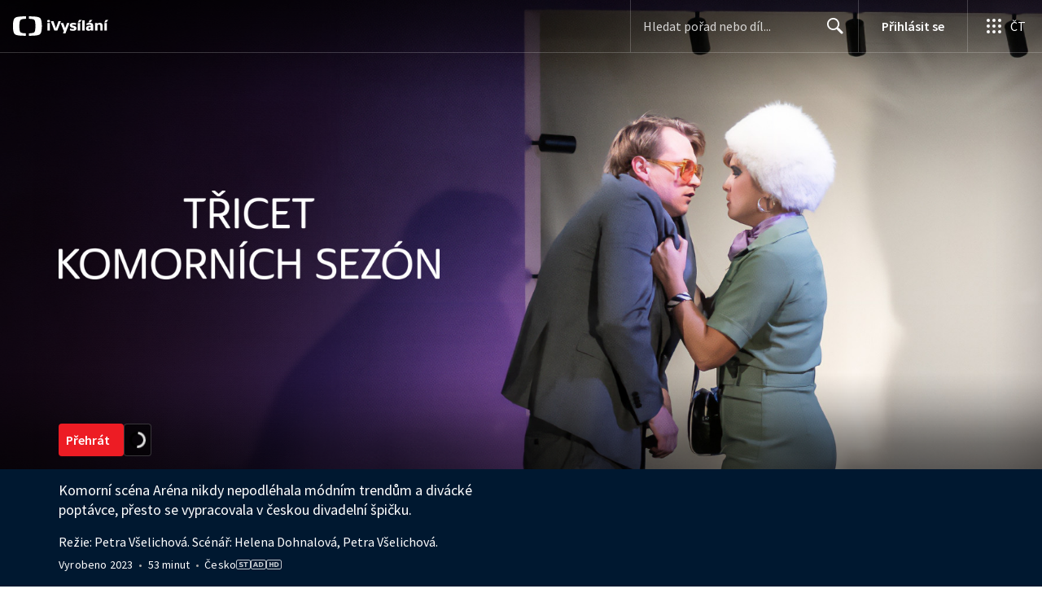

--- FILE ---
content_type: text/html; charset=utf-8
request_url: https://www.ceskatelevize.cz/porady/15184319117-tricet-komornich-sezon/
body_size: 36965
content:
<!DOCTYPE html><html lang="cs"><head><link as="style" href="https://ctfs.ceskatelevize.cz/static/v8.19/assets/common.css" rel="preload"/><link as="style" href="https://ctfs.ceskatelevize.cz/static/v8.19/assets/header.css" rel="preload"/><meta charSet="utf-8"/><link href="/ivysilani/favicon.ico" rel="icon" sizes="any"/><link href="/ivysilani/favicon.svg" rel="icon" type="image/svg+xml"/><link href="https://ctfs.ceskatelevize.cz/img/K1OH_yXzAqgyun5lr0zJC5mgaNuE78TnB2VXUZjmr4M/rs:fit:180:180/plain/s3/static/ivysilani/favicon.png" rel="apple-touch-icon"/><link href="/ivysilani/manifest.webmanifest" rel="manifest"/><meta content="width=device-width, initial-scale=1.0" name="viewport"/><link href="https://ctfs.ceskatelevize.cz/static/v8.19/assets/common.css" rel="stylesheet" type="text/css"/><link href="https://ctfs.ceskatelevize.cz/static/v8.19/assets/header.css" rel="stylesheet" type="text/css"/><script src="https://ctfs.ceskatelevize.cz/static/v8.19/assets/common.js" type="application/javascript"></script><script src="https://ctfs.ceskatelevize.cz/static/v8.19/assets/header.js" type="application/javascript"></script><title>Třicet komorních sezón - iVysílání | Česká televize</title><link href="https://www.ceskatelevize.cz/porady/15184319117-tricet-komornich-sezon/" rel="canonical"/><meta content="@CzechTV" name="twitter:site" property="twitter:site"/><meta content="44097371" name="twitter:site:id" property="twitter:site:id"/><meta content="summary_large_image" name="twitter:card" property="twitter:card"/><meta content="video.movie" name="og:type" property="og:type"/><meta content="index, follow" name="robots" property="robots"/><meta content="Komorní scéna Aréna nikdy nepodléhala módním trendům a divácké poptávce, přesto se vypracovala v českou divadelní špičku." name="description" property="description"/><meta content="Třicet komorních sezón - iVysílání | Česká televize" name="og:title" property="og:title"/><meta content="https://www.ceskatelevize.cz/porady/15184319117-tricet-komornich-sezon/" name="og:url" property="og:url"/><meta content="https://ctfs.ceskatelevize.cz/img/5Pwrs9qVsLKOPc-i-LWUCu39bQoIbHbmooWFpUVV9bk/rs:fit:480:270/plain/s3/porady-s3/64884bb8a8505f7d4e0cd369/card/tricet-komornich-sezon-1718974751076.jpg" name="og:image" property="og:image"/><meta content="https://player.ceskatelevize.cz/?origin=iVysilani&amp;autoStart=true&amp;width=100%25&amp;client=iVysilaniWeb&amp;title=T%C5%99icet+komorn%C3%ADch+sez%C3%B3n&amp;IDEC=42323410003" name="og:video" property="og:video"/><meta content="Komorní scéna Aréna nikdy nepodléhala módním trendům a divácké poptávce, přesto se vypracovala v českou divadelní špičku." name="og:description" property="og:description"/><meta content="Třicet komorních sezón - iVysílání | Česká televize" name="twitter:title" property="twitter:title"/><meta content="https://ctfs.ceskatelevize.cz/img/5Pwrs9qVsLKOPc-i-LWUCu39bQoIbHbmooWFpUVV9bk/rs:fit:480:270/plain/s3/porady-s3/64884bb8a8505f7d4e0cd369/card/tricet-komornich-sezon-1718974751076.jpg" name="twitter:image" property="twitter:image"/><meta content="Třicet komorních sezón - iVysílání | Česká televize" name="twitter:image:alt" property="twitter:image:alt"/><meta content="Komorní scéna Aréna nikdy nepodléhala módním trendům a divácké poptávce, přesto se vypracovala v českou divadelní špičku." name="twitter:description" property="twitter:description"/><meta name="next-head-count" content="29"/><meta content="app-id=436780264" name="apple-itunes-app"/><script>var dataLayer = dataLayer || [];dataLayer.push({
                "page": { "section": "iVysilani" },
                "app": {"version": "1.175.0", "platform": "Web"
              }})</script><script>(function(w,d,s,l,i){w[l]=w[l]||[];w[l].push({'gtm.start':
new Date().getTime(),event:'gtm.js'});var f=d.getElementsByTagName(s)[0],
j=d.createElement(s),dl=l!='dataLayer'?'&l='+l:'';j.async=true;j.src=
'https://www.googletagmanager.com/gtm.js?id='+i+dl;var n=d.querySelector('[nonce]');
n&&j.setAttribute('nonce',n.nonce||n.getAttribute('nonce'));f.parentNode.insertBefore(j,f);
})(window,document,'script','dataLayer','GTM-WR543Z2');
</script><link as="style" href="https://ctfs.ceskatelevize.cz/static/assets/css/fonts.css" rel="preload"/><link href="https://ctfs.ceskatelevize.cz/static/assets/css/fonts.css" rel="stylesheet"/><link href="https://ctfs.ceskatelevize.cz/static" rel="dns-prefetch"/><link crossorigin="anonymous" href="https://ctfs.ceskatelevize.cz/static" rel="preconnect"/><script>window.ctGetConsentStatus = Promise.race([new Promise((resolve) => {
      window.ctSetConsentStatus = resolve;
  }), new Promise((_, reject) =>
  { setTimeout(() => reject(new Error("Consent status unavailable")), 60000) })]);</script><script async="" src="https://ctfs.ceskatelevize.cz/static/scripts/cmp/v2.1/cmp.js" type="text/javascript"></script><link rel="preload" href="https://ctfs.ceskatelevize.cz/ivysilani/_next/static/css/ab75137477b02190.css" as="style"/><link rel="stylesheet" href="https://ctfs.ceskatelevize.cz/ivysilani/_next/static/css/ab75137477b02190.css" data-n-g=""/><link rel="preload" href="https://ctfs.ceskatelevize.cz/ivysilani/_next/static/css/751f7b4c50c9daf4.css" as="style"/><link rel="stylesheet" href="https://ctfs.ceskatelevize.cz/ivysilani/_next/static/css/751f7b4c50c9daf4.css" data-n-p=""/><link rel="preload" href="https://ctfs.ceskatelevize.cz/ivysilani/_next/static/css/79296d6991dccbda.css" as="style"/><link rel="stylesheet" href="https://ctfs.ceskatelevize.cz/ivysilani/_next/static/css/79296d6991dccbda.css" data-n-p=""/><noscript data-n-css=""></noscript><script defer="" nomodule="" src="https://ctfs.ceskatelevize.cz/ivysilani/_next/static/chunks/polyfills-c67a75d1b6f99dc8.js"></script><script src="https://ctfs.ceskatelevize.cz/ivysilani/_next/static/chunks/webpack-accfc53a56c894c3.js" defer=""></script><script src="https://ctfs.ceskatelevize.cz/ivysilani/_next/static/chunks/framework-fcde0cfcf1dbecfa.js" defer=""></script><script src="https://ctfs.ceskatelevize.cz/ivysilani/_next/static/chunks/main-21c6d520751cd8cb.js" defer=""></script><script src="https://ctfs.ceskatelevize.cz/ivysilani/_next/static/chunks/pages/_app-8fe85aec572c81cd.js" defer=""></script><script src="https://ctfs.ceskatelevize.cz/ivysilani/_next/static/chunks/9740-ac9e3d219c55fb02.js" defer=""></script><script src="https://ctfs.ceskatelevize.cz/ivysilani/_next/static/chunks/763-97614a29351f440d.js" defer=""></script><script src="https://ctfs.ceskatelevize.cz/ivysilani/_next/static/chunks/118-afb5dfa3bb372b7a.js" defer=""></script><script src="https://ctfs.ceskatelevize.cz/ivysilani/_next/static/chunks/3367-c14fcb8166d518b9.js" defer=""></script><script src="https://ctfs.ceskatelevize.cz/ivysilani/_next/static/chunks/3107-fe2019b15533a9f4.js" defer=""></script><script src="https://ctfs.ceskatelevize.cz/ivysilani/_next/static/chunks/637-9aaa3be1cd003b6d.js" defer=""></script><script src="https://ctfs.ceskatelevize.cz/ivysilani/_next/static/chunks/6875-63c382d3d4225976.js" defer=""></script><script src="https://ctfs.ceskatelevize.cz/ivysilani/_next/static/chunks/3988-15eff89882d9542b.js" defer=""></script><script src="https://ctfs.ceskatelevize.cz/ivysilani/_next/static/chunks/3256-db9843b5e5c853fa.js" defer=""></script><script src="https://ctfs.ceskatelevize.cz/ivysilani/_next/static/chunks/1185-b2506a4bc5295deb.js" defer=""></script><script src="https://ctfs.ceskatelevize.cz/ivysilani/_next/static/chunks/7579-4c316ef8b169467a.js" defer=""></script><script src="https://ctfs.ceskatelevize.cz/ivysilani/_next/static/chunks/3221-057445f8dcd09043.js" defer=""></script><script src="https://ctfs.ceskatelevize.cz/ivysilani/_next/static/chunks/5375-d0a11986c50482d5.js" defer=""></script><script src="https://ctfs.ceskatelevize.cz/ivysilani/_next/static/chunks/1282-5c7e7ffb08387db0.js" defer=""></script><script src="https://ctfs.ceskatelevize.cz/ivysilani/_next/static/chunks/458-530aa24fb151e19b.js" defer=""></script><script src="https://ctfs.ceskatelevize.cz/ivysilani/_next/static/chunks/3444-b7274bba52cd1da3.js" defer=""></script><script src="https://ctfs.ceskatelevize.cz/ivysilani/_next/static/chunks/9811-6054b21d2f3010c2.js" defer=""></script><script src="https://ctfs.ceskatelevize.cz/ivysilani/_next/static/chunks/2209-a112e47123069751.js" defer=""></script><script src="https://ctfs.ceskatelevize.cz/ivysilani/_next/static/chunks/9247-f745c43cd0a061e0.js" defer=""></script><script src="https://ctfs.ceskatelevize.cz/ivysilani/_next/static/chunks/5175-bfce9c95fbe1a0f7.js" defer=""></script><script src="https://ctfs.ceskatelevize.cz/ivysilani/_next/static/chunks/7115-6d949024d8196616.js" defer=""></script><script src="https://ctfs.ceskatelevize.cz/ivysilani/_next/static/chunks/8030-545c9729e6642036.js" defer=""></script><script src="https://ctfs.ceskatelevize.cz/ivysilani/_next/static/chunks/9760-6f975563f12bd1d1.js" defer=""></script><script src="https://ctfs.ceskatelevize.cz/ivysilani/_next/static/chunks/4641-6b7cd751b3a373d3.js" defer=""></script><script src="https://ctfs.ceskatelevize.cz/ivysilani/_next/static/chunks/3901-5713d2b4ed750d44.js" defer=""></script><script src="https://ctfs.ceskatelevize.cz/ivysilani/_next/static/chunks/8399-9852691098afbe48.js" defer=""></script><script src="https://ctfs.ceskatelevize.cz/ivysilani/_next/static/chunks/9177-a3bc17b4b05483a5.js" defer=""></script><script src="https://ctfs.ceskatelevize.cz/ivysilani/_next/static/chunks/621-d17a73693e1714be.js" defer=""></script><script src="https://ctfs.ceskatelevize.cz/ivysilani/_next/static/chunks/pages/porady/%5BshowIdWithCode%5D-8400dbc470492f85.js" defer=""></script><script src="https://ctfs.ceskatelevize.cz/ivysilani/_next/static/jk2NHigD019mPhZxVtZUi/_buildManifest.js" defer=""></script><script src="https://ctfs.ceskatelevize.cz/ivysilani/_next/static/jk2NHigD019mPhZxVtZUi/_ssgManifest.js" defer=""></script><style id="server-side-styles">.transparent-0-2-1 {
  z-index: 100;
  position: absolute;
}
.header-0-2-2 {
  width: 100%;
}
.fallBackHeader-0-2-3 {
  z-index: 1;
}
.darkBackground-0-2-4 {
  background-color: #001830;
}
.nav-0-2-72 {
  padding-bottom: 10px;
}
.nav-0-2-72.gradient {
  mask-size: auto;
  mask-image: linear-gradient( to right, black calc(100% - 150px), transparent calc(100% - 100px));
  mask-repeat: no-repeat, no-repeat;
  mask-position: 0 0, 100% 0;
  -webkit-mask-size: auto;
  -webkit-mask-image: linear-gradient( to right, black calc(100% - 150px), transparent calc(100% - 100px));
  -webkit-mask-repeat: no-repeat, no-repeat;
  -webkit-mask-position: 0 0, 100% 0;
}
.list-0-2-73 {
  top: -1px;
  width: fit-content;
  margin: 0;
  display: flex;
  padding: 0;
  position: relative;
  list-style-type: none;
}
.list-0-2-73.underline {
  width: 100%;
  border-bottom: 1px solid rgba(255,255,255, 0.2);
}
.listItem-0-2-74 {}
.listItem-0-2-74 > a, .listItem-0-2-74 > button, .listItem-0-2-74 > span {
  margin: 0;
  display: block;
  font-size: 1rem;
  box-sizing: border-box;
  transition: backgroundColor 150ms, borderColor 150ms,color 150ms;
  font-family: SourceSansPro, sans-serif;
  font-weight: 600;
  line-height: 1.375rem;
  white-space: nowrap;
  letter-spacing: 0;
}
.underline .listItem-0-2-74:last-child > button, .underline .listItem-0-2-74:last-child > a {
  margin-right: 0;
}
.listItem-0-2-74 > span {
  cursor: default;
}
.header .listItem-0-2-74 > a, .header .listItem-0-2-74 > button, .header .listItem-0-2-74 > span {
  height: 3.6875rem;
  padding: 0 14px;
  position: relative;
  line-height: 3.5625rem;
  letter-spacing: normal;
}
.button .listItem-0-2-74 > a, .button .listItem-0-2-74 > button, .button .listItem-0-2-74 > span {
  padding: 7px 12px 9px 12px;
  margin-right: 1px;
  border-radius: 4px;
}
.underline .listItem-0-2-74 > a, .underline .listItem-0-2-74 > button, .underline .listItem-0-2-74 > span {
  padding: 7px 0 9px 0;
  font-size: 1rem;
  font-family: SourceSansPro, sans-serif;
  font-weight: 600;
  line-height: 1.375rem;
  margin-right: 32px;
  border-bottom: 2px solid transparent;
  margin-bottom: -1px;
  letter-spacing: 0;
}
.underline .listItem-0-2-74 > a:visited, .underline .listItem-0-2-74 > button:visited, .underline .listItem-0-2-74 > span:visited {}
.underline .listItem-0-2-74 > a.active, .underline .listItem-0-2-74 > button.active, .underline .listItem-0-2-74 > span.active {}
.underline .listItem-0-2-74 > a:hover:not(span), .underline .listItem-0-2-74 > button:hover:not(span), .underline .listItem-0-2-74 > span:hover:not(span) {}
@media (min-width: 640px) {
  .underline .listItem-0-2-74 > a, .underline .listItem-0-2-74 > button, .underline .listItem-0-2-74 > span {
    font-size: 1.125rem;
    font-family: SourceSansPro, sans-serif;
    font-weight: 600;
    line-height: 1.5rem;
    letter-spacing: 0;
  }
}
  .button .listItem-0-2-74 > a:visited, .button .listItem-0-2-74 > button:visited, .button .listItem-0-2-74 > span:visited {  }
  .button .listItem-0-2-74 > a.active, .button .listItem-0-2-74 > a:hover, .button .listItem-0-2-74 > button.active, .button .listItem-0-2-74 > button:hover, .button .listItem-0-2-74 > span.active, .button .listItem-0-2-74 > span:hover {  }
  .header .listItem-0-2-74 > a.active, .header .listItem-0-2-74 > a:hover, .header .listItem-0-2-74 > button.active, .header .listItem-0-2-74 > button:hover, .header .listItem-0-2-74 > span.active, .header .listItem-0-2-74 > span:hover {  }
  .header .listItem-0-2-74 > a.active, .header .listItem-0-2-74 > button.active, .header .listItem-0-2-74 > span.active {  }
  .header .listItem-0-2-74 > a.active:before, .header .listItem-0-2-74 > button.active:before, .header .listItem-0-2-74 > span.active:before {
    left: 50%;
    width: 0;
    bottom: -6px;
    height: 0;
    content: "";
    position: absolute;
    border-left: 6px solid transparent;
    margin-left: -6px;
    border-right: 6px solid transparent;
  }
  .buttonContainer-0-2-75 {
    position: relative;
  }
  .button-0-2-76 {  }
  .button-0-2-76:hover {
    cursor: pointer;
  }
  .nav-d0-0-2-77 {
    overflow: initial;
  }
  .listItem-d1-0-2-78 {  }
  .listItem-d1-0-2-78 > a, .listItem-d1-0-2-78 > button, .listItem-d1-0-2-78 > span {  }
  .header .listItem-d1-0-2-78 > a, .header .listItem-d1-0-2-78 > button, .header .listItem-d1-0-2-78 > span {
    color: white;
  }
  .button .listItem-d1-0-2-78 > a, .button .listItem-d1-0-2-78 > button, .button .listItem-d1-0-2-78 > span {
    color: white;
  }
  .underline .listItem-d1-0-2-78 > a, .underline .listItem-d1-0-2-78 > button, .underline .listItem-d1-0-2-78 > span {
    color: white;
  }
  .underline .listItem-d1-0-2-78 > a:visited, .underline .listItem-d1-0-2-78 > button:visited, .underline .listItem-d1-0-2-78 > span:visited {
    color: white;
  }
  .underline .listItem-d1-0-2-78 > a.active, .underline .listItem-d1-0-2-78 > button.active, .underline .listItem-d1-0-2-78 > span.active {
    color: white;
    border-bottom-color: white;
  }
  .underline .listItem-d1-0-2-78 > a:hover:not(span), .underline .listItem-d1-0-2-78 > button:hover:not(span), .underline .listItem-d1-0-2-78 > span:hover:not(span) {
    color: white;
    border-bottom-color: white;
  }
  .button .listItem-d1-0-2-78 > a:visited, .button .listItem-d1-0-2-78 > button:visited, .button .listItem-d1-0-2-78 > span:visited {
    color: white;
  }
  .button .listItem-d1-0-2-78 > a.active, .button .listItem-d1-0-2-78 > a:hover, .button .listItem-d1-0-2-78 > button.active, .button .listItem-d1-0-2-78 > button:hover, .button .listItem-d1-0-2-78 > span.active, .button .listItem-d1-0-2-78 > span:hover {
    color: #041e42;
    background: white;
  }
  .header .listItem-d1-0-2-78 > a.active, .header .listItem-d1-0-2-78 > a:hover, .header .listItem-d1-0-2-78 > button.active, .header .listItem-d1-0-2-78 > button:hover, .header .listItem-d1-0-2-78 > span.active, .header .listItem-d1-0-2-78 > span:hover {
    background-color: white;
    color: #041e42;
    border-color: white;
  }
  .header .listItem-d1-0-2-78 > a.active, .header .listItem-d1-0-2-78 > button.active, .header .listItem-d1-0-2-78 > span.active {  }
  .header .listItem-d1-0-2-78 > a.active:before, .header .listItem-d1-0-2-78 > button.active:before, .header .listItem-d1-0-2-78 > span.active:before {
    border-top: 6px solid white;
  }
  .toastContainer-0-2-95 {
    top: 16px;
    right: 16px;
    padding: 0;
    transition: top 0.36s cubic-bezier(0, 0, 0.3, 1);
    margin-left: 16px;
  }
  .toastContainer-0-2-95.shiftNotification {
    top: 73px;
  }
@media (min-width: 768px) {
  .toastContainer-0-2-95.shiftNotification {
    top: 81px;
  }
}
  .image-0-2-25 {
    width: 100%;
    height: 100%;
    object-fit: cover;
  }
  .picture-0-2-26 {
    top: 0;
    left: 0;
    width: 100%;
    height: 100%;
    position: absolute;
  }
  .scrim-0-2-32 {
    top: 0;
    left: 0;
    position: absolute;
  }
  .top-0-2-33 {  }
  .right-0-2-34 {
    left: auto;
    right: 0;
  }
  .bottom-0-2-35 {
    top: auto;
    bottom: 0;
  }
  .left-0-2-36 {  }
  .scrim-d0-0-2-37 {
    width: 100%;
    height: 120px;
    background: linear-gradient(-180deg, rgba(0, 0, 0, 0.6) 0%, rgba(0, 0, 0, 0.45) 28%, rgba(0, 0, 0, 0.35) 44%, rgba(0, 0, 0, 0.19) 65%, rgba(0, 0, 0, 0.05) 89%, rgba(0, 0, 0, 0) 100%);
  }
  .scrim-d1-0-2-38 {
    width: 100%;
    height: 119px;
    background: linear-gradient(-180deg, rgba(0, 0, 0, 0) 0%, rgba(0, 0, 0, 0.05) 13%, rgba(0, 0, 0, 0.19) 37%, rgba(0, 0, 0, 0.35) 58%, rgba(0, 0, 0, 0.45) 74%, rgba(0, 0, 0, 0.55) 100%);
  }
  .scrim-d2-0-2-39 {
    width: 60%;
    height: 100%;
    background: linear-gradient(90deg, rgba(0, 0, 0, 0.6) 0%, rgba(0, 0, 0, 0.58) 8%, rgba(0, 0, 0, 0.5) 29%, rgba(0, 0, 0, 0.35) 56%, rgba(0, 0, 0, 0.2) 76%, rgba(0, 0, 0, 0.05) 91%, rgba(0, 0, 0, 0) 100%);
  }
  .scrim-d3-0-2-40 {
    width: 100%;
    height: 120px;
    background: linear-gradient(-180deg, rgba(0, 0, 0, 0.75) 0%, rgba(0, 0, 0, 0) 100%);
  }
  .scrim-d4-0-2-41 {
    width: 100%;
    height: 224px;
    background: linear-gradient(-180deg, rgba(0, 0, 0, 0) 0%, rgba(0, 0, 0, 0.05) 13%, rgba(0, 0, 0, 0.15) 26%, rgba(0, 0, 0, 0.35) 44%, rgba(0, 0, 0, 0.6) 60%,rgba(0, 0, 0, 0.68) 73%, rgba(0, 0, 0, 0.81) 79%, rgb(0, 0, 0) 100%);
  }
  .leftDesktopScrim-0-2-27 {
    top: 0;
    right: calc(50% + 600px);
    width: 100%;
    height: 100%;
    position: absolute;
    background-color: rgba(0, 0, 0, 0.6);
  }
  .leftDesktopScrim-0-2-27.isPlaceholderImage {
    background-color: rgba(0, 0, 0, 1);
  }
  .scrimContent-0-2-28 {
    height: 100%;
  }
  .desktopScrim-0-2-29 {
    display: none;
  }
@media (min-width: 640px) {
  .desktopScrim-0-2-29 {
    height: 100%;
    display: block;
  }
}
@media (min-width: 640px) {
  .mobileScrim-0-2-30 {
    display: none;
  }
}
  .mobileBottomScrim-0-2-31 {
    height: 420px;
  }
  .wrapper-0-2-17 {
    width: 100%;
    height: calc(100vh - 120px);
    position: relative;
    box-sizing: border-box;
    max-height: 600px;
    min-height: 440px;
  }
@media (min-width: 640px) {
  .wrapper-0-2-17 {
    max-height: 576px;
    min-height: 480px;
  }
  .wrapper-0-2-17.isPlaceholderImage {
    background: #000;
  }
}
  .fluidHeight-0-2-18 {
    height: auto;
    display: grid;
    max-height: none;
  }
@media (min-width: 640px) {
  .fluidHeight-0-2-18 {
    max-height: none;
  }
}
  .backgroundWrap-0-2-19 {
    top: 0;
    width: 100%;
    height: 100%;
    overflow: hidden;
    position: absolute;
  }
  .content-0-2-20 {
    height: 100%;
  }
  .contentWrapper-0-2-21 {
    top: 0;
    width: 100%;
    height: 100%;
  }
  .picture-0-2-22 {  }
@media (min-width: 640px) {
  .picture-0-2-22 {
    width: 100%;
    height: 100%;
    display: flex;
    position: absolute;
    justify-content: center;
  }
}
@media (min-width: 1100px) and (max-width: 1199px) {
  .picture-0-2-22 {
    justify-content: right;
  }
}
  .background-0-2-23 {
    max-width: 2600px;
  }
@media (min-width: 640px) {
  .background-0-2-23 {
    width: auto;
    height: 576px;
    object-fit: contain;
  }
  .background-0-2-23.fluidHeight {
    height: 100%;
  }
}
  .wrapper-d3-0-2-24 {
    background: #150919;
  }
  .relatedProgrammes-0-2-79 {
    padding-top: 24px;
    padding-bottom: 24px;
  }
@media (min-width: 768px) {
  .relatedProgrammes-0-2-79 {
    padding-top: 40px;
    padding-bottom: 40px;
  }
}
  .title-0-2-80 {
    color: #041e42;
    font-size: 1.75rem;
    margin-top: 0;
    font-family: TvSansScreen, sans-serif;
    font-weight: 700;
    line-height: 2rem;
    margin-bottom: 16px;
    letter-spacing: 0;
  }
@media (min-width: 768px) {
  .title-0-2-80 {
    font-size: 2.25rem;
    font-family: TvSansScreen, sans-serif;
    line-height: 2.5rem;
    letter-spacing: -0.025rem;
  }
}
  .inverted-0-2-81 {
    color: #fff;
  }
  .inverted-0-2-81 h2 {
    color: #fff;
  }
  .flex-0-2-82 {
    display: flex;
    box-sizing: border-box;
  }
  .wrapper-0-2-83 {
    gap: 64px;
    display: flex;
    flex-wrap: wrap;
    box-sizing: border-box;
    padding-top: 24px;
    container-type: inline-size;
    flex-direction: row;
    padding-bottom: 24px;
  }
@media (min-width: 768px) {
  .wrapper-0-2-83 {
    padding-top: 32px;
    padding-bottom: 32px;
  }
}
  .title-0-2-84 {
    font-size: 1.75rem;
    box-sizing: border-box;
    margin-top: 0;
    font-family: TvSansScreen, sans-serif;
    font-weight: 700;
    line-height: 2rem;
    margin-bottom: 16px;
    letter-spacing: 0;
  }
@media (min-width: 768px) {
  .title-0-2-84 {
    font-size: 2.25rem;
    font-family: TvSansScreen, sans-serif;
    line-height: 2.5rem;
    letter-spacing: -0.025rem;
  }
}
  .list-0-2-85 {
    gap: 24px;
    margin: 0;
    display: grid;
    padding: 0;
    box-sizing: border-box;
    list-style: none;
    grid-template-columns: 1fr 1fr;
  }
@media (min-width: 768px) {
  .list-0-2-85 {
    gap: 24px 32px;
    display: flex;
    flex-wrap: wrap;
    align-self: center;
    flex-direction: row;
  }
}
  .listItem-0-2-86 {
    box-sizing: border-box;
  }
  .anchor-0-2-87 {
    gap: 8px;
    display: flex;
    box-sizing: border-box;
    align-items: center;
    text-decoration: none;
  }
@media (min-width: 768px) {
  .anchor-0-2-87 {
    margin: 0;
  }
}
  .anchor-0-2-87.focus-visible {
    border-radius: 4px;
  }
  .iconText-0-2-88 {
    width: 100%;
    margin: 0;
    font-size: 1rem;
    box-sizing: border-box;
    font-family: SourceSansPro, sans-serif;
    line-height: 1.375rem;
    letter-spacing: 0;
  }
  .button-0-2-89 {
    gap: 8px;
    cursor: pointer;
    max-width: fit-content;
    box-sizing: border-box;
    align-items: center;
    padding-right: 5px;
  }
@media (min-width: 768px) {
  .button-0-2-89 {
    align-self: initial;
  }
}
  .button-0-2-89.focus-visible {
    border-radius: 4px;
  }
  .noShrink-0-2-90 {
    flex-shrink: 0;
  }
  .wrapper-d4-0-2-91 {
    background-color: #001830;
  }
  .title-d5-0-2-92 {
    color: #ffffff;
  }
  .anchor-d6-0-2-93 {
    color: #c6c6c6;
  }
  .button-d7-0-2-94 {
    color: #c6c6c6;
  }
  .list-0-2-56 {
    margin: 0;
    display: flex;
    padding: 0;
    list-style: none;
    align-items: center;
  }
  .meta-0-2-57 {
    color: #393939;
    font-size: 0.875rem;
    font-family: SourceSansPro, sans-serif;
    line-height: 1.25rem;
    letter-spacing: 0.0125rem;
  }
  .meta-0-2-57.inverted {
    color: white;
  }
  .propertyItem-0-2-58 {
    margin-right: 5px;
  }
  .bullet-0-2-59 {
    color: #6f6f6f;
  }
  .bullet-0-2-59.inverted {
    color: #a8a8a8;
  }
  .title-0-2-62 {
    font-size: 1.5rem;
    font-family: TvSansScreen, sans-serif;
    font-weight: 500;
    line-height: 1.75rem;
    margin-bottom: 5px;
    letter-spacing: 0;
  }
@media (min-width: 640px) {
  .title-0-2-62 {
    font-size: 2.25rem;
    font-family: TvSansScreen, sans-serif;
    font-weight: 700;
    line-height: 2.5rem;
    letter-spacing: -0.025rem;
  }
}
  .broadcastDates-0-2-63 {
    margin-bottom: 13px;
  }
@media (min-width: 640px) {
  .broadcastDates-0-2-63 {
    margin-bottom: 18px;
  }
}
  .description-0-2-64 {
    font-size: 1.125rem;
    font-family: SourceSansPro, sans-serif;
    line-height: 1.5rem;
    letter-spacing: 0;
  }
  .description-0-2-64 p:first-of-type {
    margin-top: 0;
  }
  .description-0-2-64 p:last-of-type {
    margin-bottom: 0;
  }
  .content-0-2-65 {
    color: #fff;
    padding-top: 16px;
  }
@media (min-width: 1200px) {
  .content-0-2-65 {
    padding-top: 25px;
  }
}
  .navigation-0-2-66 {
    margin-bottom: 18px;
  }
@media (min-width: 640px) {
  .navigation-0-2-66 {
    margin-bottom: 26px;
  }
}
  .videoLinkRow-0-2-67 {
    display: flex;
    padding-bottom: 24px;
  }
@media (min-width: 768px) {
  .videoLinkRow-0-2-67 {
    padding-bottom: 40px;
  }
}
  .videoLinkLeftColumn-0-2-68 {
    display: none;
  }
@media (min-width: 640px) {
  .videoLinkLeftColumn-0-2-68 {
    width: 160px;
    display: block;
    margin-top: 6px;
    margin-right: 24px;
  }
}
@media (min-width: 768px) {
  .videoLinkLeftColumn-0-2-68 {
    width: 200px;
  }
}
@media (min-width: 1200px) {
  .videoLinkLeftColumn-0-2-68 {
    width: 240px;
    margin-right: 48px;
  }
}
@media (min-width: 640px) {
  .videoLinkLeftColumn-0-2-68:empty {
    width: 184px;
  }
}
@media (min-width: 768px) {
  .videoLinkLeftColumn-0-2-68:empty {
    width: 200px;
  }
}
@media (min-width: 1200px) {
  .videoLinkLeftColumn-0-2-68:empty {
    width: 288px;
  }
}
  .middleContent-0-2-69 {
    box-sizing: border-box;
    padding-right: 0;
  }
@media (min-width: 640px) {
  .middleContent-0-2-69 {
    width: calc(100% - 208px);
    max-width: 592px;
  }
}
@media (min-width: 768px) {
  .middleContent-0-2-69 {
    width: calc(100% - 224px);
  }
}
@media (min-width: 1200px) {
  .middleContent-0-2-69 {
    width: calc(100% - 336px);
  }
}
  .noPosterMiddleContent-0-2-70 {
    width: 592px;
    margin: 0 auto;
  }
  .posterImage-0-2-71 {
    border-radius: 4px;
  }
  .section-0-2-60 {
    padding-bottom: 40px;
  }
  .movieRelatedWrapper-0-2-61 {
    margin-top: 49px;
  }
  .movieRelatedWrapper-0-2-61:empty {
    margin: 0;
  }
  .button-0-2-50 {
    display: inline;
    font-size: 1.125rem;
    font-family: SourceSansPro, sans-serif;
    line-height: 1.5rem;
    letter-spacing: 0;
  }
  .buttonDisplayed-0-2-51 {
    font-size: 1rem;
    font-family: SourceSansPro, sans-serif;
    line-height: 1.375rem;
    letter-spacing: 0;
  }
  .bold-0-2-52 {
    font-weight: 600;
  }
  .text-0-2-53 {
    display: inline;
    font-size: 1.125rem;
    font-family: SourceSansPro, sans-serif;
    line-height: 1.5rem;
    padding-top: 1px;
    letter-spacing: 0;
  }
  .separator-0-2-54 {
    height: 16px;
  }
  .secondaryText-0-2-55 {
    display: inline;
    font-size: 1rem;
    font-family: SourceSansPro, sans-serif;
    line-height: 1.375rem;
    letter-spacing: 0;
  }
  .container-0-2-42 {
    width: 100%;
    height: 100%;
    display: flex;
    position: relative;
    align-items: flex-end;
    margin-bottom: 24px;
    justify-content: center;
  }
@media (min-width: 640px) {
  .container-0-2-42 {
    max-width: 360px;
    align-items: center;
    justify-content: flex-start;
  }
}
@media (min-width: 1200px) {
  .container-0-2-42 {
    max-width: 520px;
  }
}
  .container-0-2-42.fluidHeight {  }
@media (min-width: 640px) {
  .container-0-2-42.fluidHeight {  }
}
  .img-0-2-43 {
    display: block;
    position: absolute;
    max-width: calc(100vw - 64px);
    max-height: 40%;
    margin-left: auto;
    margin-right: auto;
  }
@media (min-width: 640px) {
  .img-0-2-43 {
    left: 0;
    margin: 0;
    max-width: 90%;
    max-height: 75%;
  }
}
  .textLogo-0-2-44 {
    margin: 0;
    font-size: 2.25rem;
    font-family: TvSansScreen, sans-serif;
    font-weight: 700;
    line-height: 2.5rem;
    letter-spacing: -0.025rem;
  }
  .textLogo-0-2-44.inverted {
    color: white;
  }
@media (min-width: 640px) {
  .textLogo-0-2-44 {
    font-size: 3rem;
    font-family: TvSansScreen, sans-serif;
    font-weight: 700;
    line-height: 3.25rem;
    letter-spacing: -0.0625rem;
  }
}
  .textLogo-0-2-44.length-2 {
    font-size: 1.3125rem;
    font-family: TvSansScreen, sans-serif;
    font-weight: 700;
    line-height: 1.625rem;
    letter-spacing: 0;
  }
  .textLogo-0-2-44.length-3 {
    font-size: 1.3125rem;
    font-family: TvSansScreen, sans-serif;
    font-weight: 700;
    line-height: 1.625rem;
    letter-spacing: 0;
  }
@media (min-width: 640px) {
  .textLogo-0-2-44.length-3 {
    font-size: 1.5rem;
    font-family: TvSansScreen, sans-serif;
    font-weight: 700;
    line-height: 1.75rem;
    letter-spacing: 0;
  }
}
@media (min-width: 640px) {
  .textLogo-0-2-44.length-2 {
    font-size: 1.75rem;
    font-family: TvSansScreen, sans-serif;
    font-weight: 700;
    line-height: 2rem;
    letter-spacing: 0;
  }
}
@media (min-width: 1200px) {
  .textLogo-0-2-44.length-2 {
    font-size: 2.25rem;
    font-family: TvSansScreen, sans-serif;
    font-weight: 700;
    line-height: 2.5rem;
    letter-spacing: -0.025rem;
  }
}
  .hideTextLogo-0-2-45 {
    position: absolute;
    text-indent: -999999px;
  }
  .container-d6-0-2-46 {  }
  .container-d6-0-2-46.fluidHeight {  }
@media (min-width: 640px) {
  .container-d6-0-2-46.fluidHeight {
    height: 80px;
  }
}
  .menuDivider-0-2-47 {
    width: 100%;
    height: 1px;
    margin-top: 16px;
    margin-bottom: 16px;
    background-color: rgba(0, 0, 0, 0.3);
  }
  .menuDivider-0-2-47.inverted {
    background-color: rgba(255, 255, 255, 0.3);
  }
  .navigation-0-2-48 {
    left: 0;
    width: 100%;
    position: absolute;
  }
  .wrapper-0-2-49 {
    position: relative;
    padding-bottom: 38px;
  }
  .main-0-2-6 {
    height: 100%;
    display: grid;
    box-sizing: border-box;
    align-items: end;
    padding-bottom: 16px;
  }
  .headerContainer-0-2-7 {
    color: #000;
    height: calc(100% - 55px - 16px);
    display: flex;
    box-sizing: border-box;
    align-items: center;
    padding-top: 73px;
    flex-direction: column;
    justify-content: flex-end;
  }
  .headerContainer-0-2-7.shiftLogo {
    padding-top: 2px;
  }
  .headerContainer-0-2-7.inverted {
    color: #fff;
  }
@media (min-width: 640px) {
  .headerContainer-0-2-7 {
    align-items: normal;
  }
}
@media (min-width: 768px) {
  .headerContainer-0-2-7 {
    padding-top: 81px;
  }
  .headerContainer-0-2-7.shiftLogo {
    padding-top: 10px;
  }
}
@media (min-width: 640px) {
  .headerContainer-0-2-7.expanded {
    height: auto;
  }
}
  .categoriesList-0-2-8 {
    margin-top: 16px;
  }
@media (min-width: 480px) {
  .categoriesList-0-2-8 {
    margin-top: 24px;
  }
}
  .seriesMetadata-0-2-9 {
    padding-top: 16px;
  }
@media (min-width: 480px) {
  .seriesMetadata-0-2-9 {
    padding-top: 5px;
  }
}
  .description-0-2-10 {
    margin-top: 14px;
  }
  .description-0-2-10.inverted {
    color: white;
  }
@media (min-width: 640px) {
  .description-0-2-10 {
    max-width: 360px;
  }
}
@media (min-width: 1200px) {
  .description-0-2-10 {
    max-width: 520px;
  }
}
  .moveableContent-0-2-11 {
    padding-bottom: 20px;
  }
  .buttonsContainer-0-2-12 {
    gap: 4px;
    width: 100%;
    display: flex;
  }
  .button-0-2-13 {
    width: 100%;
  }
@media (min-width: 640px) {
  .button-0-2-13 {
    width: auto;
  }
}
  .wrap-0-2-14 {
    display: grid;
  }
  .bottomer-0-2-15 {
    height: 100%;
    position: relative;
  }
  .playabilityError-0-2-16 {
    align-self: start;
    font-style: italic;
    margin-top: 8px;
    font-family: SourceSansPro, sans-serif;
  }
  .playabilityError-0-2-16.inverted {
    color: white;
  }
  .episodeList-0-2-5 {
    padding-top: 20px;
    padding-bottom: 24px;
  }
@media (min-width: 768px) {
  .episodeList-0-2-5 {
    padding-top: 40px;
    padding-bottom: 40px;
  }
}</style></head><body class="ctst_1ajuk800"><div id="__next"><script type="application/ld+json">{"@context":"https://schema.org","@type":"WebSite","name":"Česká televize","alternateName":["ČT","Česká veřejnoprávní televize"],"url":"https://www.ceskatelevize.cz/ivysilani/","sameAs":["https://www.facebook.com/iVysilani/","https://twitter.com/CzechTV","https://www.instagram.com/ceskatelevize/","https://cs.wikipedia.org/wiki/%C4%8Cesk%C3%A1_televize"],"potentialAction":{"@type":"SearchAction","target":"https://www.ceskatelevize.cz/ivysilani/hledani/?keyword={search_term_string}","query-input":"required name=search_term_string"}}</script><div class="header-0-2-2 transparent-0-2-1"><header style="" class="ctg ctg-header ctg-header-header ctg-header-hide-global-menu ctg-header- ctg-header-vecko ctg-header-header-dark" data-testid="ctg-header"><div aria-hidden="true" class="ctg-header-input-mobile visible"><form id="ctg-header-searchForm-mobile" class="ctg-header-input-wrapper" action="/ivysilani/hledani/" data-testid="ctg-header-searchForm-mobile"><div class="ctg-header-scrim ctg-header-scrim--transparent"></div><label for="ctg-header-searchInputMobile" class="ctg-sr-only">Hledání</label> <input type="search" placeholder="Hledat pořad nebo díl..." required="" minlength="3" maxlength="50" name="keyword" id="ctg-header-searchInputMobile" class="ctg-header-input" value="" data-testid="ctg-header-searchInput-mobile"/> <button form="ctg-header-searchForm-mobile" class="ctg-header-searchForm-mobile-button" type="submit" name="hledat"><svg xmlns="http://www.w3.org/2000/svg" aria-hidden="true" class="ctg-header-search-open-button-icon" width="24" height="24" viewBox="0 0 24 24"><g fill="none" fill-rule="evenodd"><text fill="#6F6F6F" font-family="SourceSansPro-Regular, Source Sans Pro" font-size="14" letter-spacing=".2" transform="translate(-32 -8)"><tspan x="17.05" y="64.45">Search</tspan></text><path fill="#041E42" class="ctg-icon-fill" d="M9.5 2a7.5 7.5 0 0 1 5.83 12.22c.4-.07.83.03 1.17.3l.11.1 4.43 4.3a1.5 1.5 0 0 1-1.97 2.26l-.11-.1-4.43-4.3a1.5 1.5 0 0 1-.44-1.35A7.5 7.5 0 1 1 9.5 2zm0 1.8a5.7 5.7 0 1 0 0 11.4 5.7 5.7 0 0 0 0-11.4z"/></g></svg></button></form></div><a title="Úvodní stránka iVysílání" href="/ivysilani/" class="ctg-header-logo-link" data-testid="ctg-header-logo-link"> <img alt="iVysílání - logo" aria-hidden="true" class="ctg-header-logo inverted" src="https://ctfs.ceskatelevize.cz/static/v8.19/assets/images/ivysilani_onDark.ab6917666b20cb702da012b12652cb96.svg" height="24"/> <img alt="iVysílání - logo" aria-hidden="true" class="ctg-header-logo" src="https://ctfs.ceskatelevize.cz/static/v8.19/assets/images/ivysilani.40364905e6d8c597d722605b08a95b0d.svg" height="24"/>     </a><nav aria-label="Globální menu" class="ctg-header-nav"><ul class="ctg-header-menu ctg-flex"><li><a data-menutype="shp" href="/ivysilani/">iVysílání</a></li><li><a data-menutype="shp" href="https://ct24.ceskatelevize.cz/">ČT24</a></li><li><a data-menutype="shp" href="https://sport.ceskatelevize.cz/">Sport</a></li><li><a data-menutype="shp" href="https://decko.ceskatelevize.cz/">Déčko</a></li><li><a data-menutype="shp" href="https://www.ceskatelevize.cz/tv-program/">TV Program</a></li><li><a data-menutype="shp" href="/zive/">Živě</a></li><li><a data-menutype="shp" href="https://poplatky.ceskatelevize.cz/">TV poplatky</a></li></ul></nav><button aria-label="Zobrazit vyhledávací formulář" aria-expanded="false" class="ctg-header-search-button visible"><svg xmlns="http://www.w3.org/2000/svg" aria-hidden="true" class="ctg-header-search-button-icon" width="24" height="24" viewBox="0 0 24 24"><g fill="none" fill-rule="evenodd"><text fill="#6F6F6F" font-family="SourceSansPro-Regular, Source Sans Pro" font-size="14" letter-spacing=".2" transform="translate(-32 -8)"><tspan x="17.05" y="64.45">Search</tspan></text><path fill="#041E42" class="ctg-icon-fill" d="M9.5 2a7.5 7.5 0 0 1 5.83 12.22c.4-.07.83.03 1.17.3l.11.1 4.43 4.3a1.5 1.5 0 0 1-1.97 2.26l-.11-.1-4.43-4.3a1.5 1.5 0 0 1-.44-1.35A7.5 7.5 0 1 1 9.5 2zm0 1.8a5.7 5.7 0 1 0 0 11.4 5.7 5.7 0 0 0 0-11.4z"/></g></svg></button> <button aria-label="Zavřít vyhledávací formulář" class="ctg-header-search-close-button visible ctg-header-hidden"><svg xmlns="http://www.w3.org/2000/svg" aria-hidden="true" class="ctg-header-search-close-button-icon" width="24" height="24" viewBox="0 0 24 24"><g fill="none" fill-rule="evenodd"><text fill="#6F6F6F" font-family="SourceSansPro-Regular, Source Sans Pro" font-size="14" letter-spacing=".2" transform="translate(-32 -8)"><tspan x="21.16" y="64.45">Close</tspan></text><path fill="#041E42" class="ctg-icon-fill" d="M5.61 4.21l.1.08L12 10.6l6.3-6.3a1 1 0 0 1 1.49 1.32l-.08.1L13.4 12l6.3 6.3a1 1 0 0 1-1.32 1.49l-.1-.08L12 13.4l-6.3 6.3a1 1 0 0 1-1.49-1.32l.08-.1L10.6 12 4.3 5.7a1 1 0 0 1 1.32-1.49z"/></g></svg></button><div class="ctg-header-input-desktop visible"><form id="ctg-header-searchForm-desktop" class="ctg-header-input-wrapper" action="/ivysilani/hledani/" data-testid="ctg-header-searchForm"><label for="ctg-header-searchInput" class="ctg-sr-only">Hledání</label> <input type="search" placeholder="Hledat pořad nebo díl..." required="" minlength="3" maxlength="50" name="keyword" id="ctg-header-searchInput" class="ctg-header-input" value="" data-testid="ctg-header-searchInput"/> <button form="ctg-header-searchForm-desktop" type="submit" data-testid="ctg-header-search-submit">Hledat <svg xmlns="http://www.w3.org/2000/svg" aria-hidden="true" class="ctg-header-input-icon" width="24" height="24" viewBox="0 0 24 24"><g fill="none" fill-rule="evenodd"><text fill="#6F6F6F" font-family="SourceSansPro-Regular, Source Sans Pro" font-size="14" letter-spacing=".2" transform="translate(-32 -8)"><tspan x="17.05" y="64.45">Search</tspan></text><path fill="#041E42" class="ctg-icon-fill" d="M9.5 2a7.5 7.5 0 0 1 5.83 12.22c.4-.07.83.03 1.17.3l.11.1 4.43 4.3a1.5 1.5 0 0 1-1.97 2.26l-.11-.1-4.43-4.3a1.5 1.5 0 0 1-.44-1.35A7.5 7.5 0 1 1 9.5 2zm0 1.8a5.7 5.7 0 1 0 0 11.4 5.7 5.7 0 0 0 0-11.4z"/></g></svg></button></form></div><div class="ctg-header-profile ctg-header-"><button aria-label="Otevřít menu uživatele" aria-modal="false" aria-controls="profile-menu" aria-haspopup="menu" class="ctg-header-profile-wrapper ctg-header-profile-logged ctg-header--hidden"><div class="ctg-header-avatar"><img alt="avatar" aria-hidden="true" class="ctg-header-avatar-image" src="https://ctfs.ceskatelevize.cz/static/assets/images/grey-square.jpg"/> <svg class="ctg-header-avatar-placeholder" aria-hidden="true" width="22" height="22" viewBox="0 0 22 22" fill="none" xmlns="http://www.w3.org/2000/svg"><path fill-rule="evenodd" clip-rule="evenodd" d="M11.2884 21.9963L11 22L10.7946 21.9981L10.3679 21.9821L9.92563 21.9482L9.59958 21.9117L9.29452 21.8686L8.91349 21.8024L8.55618 21.7276L8.24713 21.6527L7.92599 21.5647L7.59969 21.4644L7.15708 21.3101L6.86241 21.1953L6.66441 21.1126L6.40063 20.9952L6.00481 20.803L5.74552 20.6663L5.46447 20.5078L5.21165 20.3557L4.77764 20.0722L4.41133 19.8093L4.12616 19.5883L3.84024 19.3512L3.61491 19.1524L3.36638 18.9201L3.02693 18.5783L2.89123 18.433C1.09579 16.4754 0 13.8656 0 11C0 4.92487 4.92487 0 11 0C17.0751 0 22 4.92487 22 11C22 13.882 20.8917 16.5051 19.0781 18.4663L18.778 18.7781L18.5804 18.971L18.3437 19.1895C18.1948 19.3233 18.0423 19.4529 17.8863 19.5783L17.534 19.8499L17.1798 20.1013L17.0369 20.1969L16.7885 20.3556L16.4146 20.5772L16.0773 20.7607L15.8602 20.8708L15.5994 20.9952L15.2249 21.1594L14.8429 21.3101L14.6461 21.3813L14.3681 21.4748L14.0061 21.5842L13.561 21.7003L13.165 21.787L13.0079 21.8172L12.7056 21.8686L12.3585 21.9169L11.9655 21.9582L11.6314 21.9822L11.2884 21.9963ZM11 14.4C8.66574 14.4 6.46705 15.5665 4.86351 17.5825C6.47185 19.083 8.62884 20 11 20C13.3716 20 15.529 19.0827 17.1367 17.5834C15.5958 15.6452 13.5048 14.4922 11.2721 14.4053L11 14.4ZM11 2C6.02944 2 2 6.02944 2 11C2 13.0897 2.71222 15.0131 3.90716 16.5407C5.71935 14.3535 8.22796 13 11 13C13.772 13 16.2806 14.3535 18.0919 16.5398C19.2878 15.0131 20 13.0897 20 11C20 6.02944 15.9706 2 11 2ZM11 4C12.7673 4 14.2 5.61177 14.2 7.6C14.2 9.58823 12.7673 12 11 12C9.23269 12 7.8 9.58823 7.8 7.6C7.8 5.61177 9.23269 4 11 4ZM11 5.4C10.045 5.4 9.2 6.35065 9.2 7.6C9.2 9.05646 10.2498 10.6 11 10.6C11.7502 10.6 12.8 9.05646 12.8 7.6C12.8 6.35065 11.955 5.4 11 5.4Z" fill="#041E42"/></svg></div><p class="ctg-header-profile-title">Moje ČT</p></button> <a class="ctg-header-profile-wrapper ctg-header-profile-not-logged ctg-header- ctg-header-prihlasit-se" href="/profil/prihlasit/" title="Přihlásit"><div class="ctg-header-avatar"><svg class="ctg-header-avatar-placeholder" aria-hidden="true" width="22" height="22" viewBox="0 0 22 22" fill="none" xmlns="http://www.w3.org/2000/svg"><path fill-rule="evenodd" clip-rule="evenodd" d="M11.2884 21.9963L11 22L10.7946 21.9981L10.3679 21.9821L9.92563 21.9482L9.59958 21.9117L9.29452 21.8686L8.91349 21.8024L8.55618 21.7276L8.24713 21.6527L7.92599 21.5647L7.59969 21.4644L7.15708 21.3101L6.86241 21.1953L6.66441 21.1126L6.40063 20.9952L6.00481 20.803L5.74552 20.6663L5.46447 20.5078L5.21165 20.3557L4.77764 20.0722L4.41133 19.8093L4.12616 19.5883L3.84024 19.3512L3.61491 19.1524L3.36638 18.9201L3.02693 18.5783L2.89123 18.433C1.09579 16.4754 0 13.8656 0 11C0 4.92487 4.92487 0 11 0C17.0751 0 22 4.92487 22 11C22 13.882 20.8917 16.5051 19.0781 18.4663L18.778 18.7781L18.5804 18.971L18.3437 19.1895C18.1948 19.3233 18.0423 19.4529 17.8863 19.5783L17.534 19.8499L17.1798 20.1013L17.0369 20.1969L16.7885 20.3556L16.4146 20.5772L16.0773 20.7607L15.8602 20.8708L15.5994 20.9952L15.2249 21.1594L14.8429 21.3101L14.6461 21.3813L14.3681 21.4748L14.0061 21.5842L13.561 21.7003L13.165 21.787L13.0079 21.8172L12.7056 21.8686L12.3585 21.9169L11.9655 21.9582L11.6314 21.9822L11.2884 21.9963ZM11 14.4C8.66574 14.4 6.46705 15.5665 4.86351 17.5825C6.47185 19.083 8.62884 20 11 20C13.3716 20 15.529 19.0827 17.1367 17.5834C15.5958 15.6452 13.5048 14.4922 11.2721 14.4053L11 14.4ZM11 2C6.02944 2 2 6.02944 2 11C2 13.0897 2.71222 15.0131 3.90716 16.5407C5.71935 14.3535 8.22796 13 11 13C13.772 13 16.2806 14.3535 18.0919 16.5398C19.2878 15.0131 20 13.0897 20 11C20 6.02944 15.9706 2 11 2ZM11 4C12.7673 4 14.2 5.61177 14.2 7.6C14.2 9.58823 12.7673 12 11 12C9.23269 12 7.8 9.58823 7.8 7.6C7.8 5.61177 9.23269 4 11 4ZM11 5.4C10.045 5.4 9.2 6.35065 9.2 7.6C9.2 9.05646 10.2498 10.6 11 10.6C11.7502 10.6 12.8 9.05646 12.8 7.6C12.8 6.35065 11.955 5.4 11 5.4Z" fill="#041E42"/></svg></div><p class="ctg-header-profile-title ctg-header-profile-login-title">Přihlásit se</p></a></div><button type="button" class="ctg-header-button ctg-header-global-menu-button ctg-flex ctg-middle ctg-center ctg-header-menu-action" aria-haspopup="menu" aria-label="Otevřít globální menu" aria-expanded="false" aria-controls="global-menu" data-testid="ctg-global-menu-button"><svg aria-hidden="true" fill="none" height="24" viewBox="0 0 24 24" width="24" xmlns="http://www.w3.org/2000/svg"><path clip-rule="evenodd" d="M19 17a2 2 0 110 4 2 2 0 010-4zm-7 0a2 2 0 110 4 2 2 0 010-4zm-7 0a2 2 0 110 4 2 2 0 010-4zm14-7a2 2 0 110 4 2 2 0 010-4zm-7 0a2 2 0 110 4 2 2 0 010-4zm-7 0a2 2 0 110 4 2 2 0 010-4zm14-7a2 2 0 110 4 2 2 0 010-4zm-7 0a2 2 0 110 4 2 2 0 010-4zM5 3a2 2 0 110 4 2 2 0 010-4z" fill="currentColor" fill-rule="evenodd"></path></svg><div class="ctg-header-menu-text">ČT</div></button></header><div class="ctg ctg-header-spacer"></div><div class="ctg ctg-header ctg-header-profile-popup" aria-hidden="true"><div class="ctg-header-profile-scrim"></div><nav id="profile-menu" aria-label="Menu uživatele" class="ctg-header-profile-menu ctg-header-profile-menu-active-{{ -menuProfileActive }} ctg-header--hidden" data-testid="ctg-profile-menu"><div class="ctg-header-profile-section"><div class="ctg-header-profile-name"></div><a href="/profil/" class="ctg-header-profile-link">Spravovat účet</a></div><div class="ctg-header-profile-divider"></div><div class="ctg-header-profile-section"><a href="/ivysilani/oblibene/" class="ctg-header-profile-link ctg-header-vypis-oblibenych"><svg xmlns="http://www.w3.org/2000/svg" aria-hidden="true" width="24" height="24" viewBox="0 0 24 24"><g fill="none" fill-rule="evenodd"><path fill="#041E42" d="M13.35 20.13a2 2 0 0 1-2.69-.01l-.11-.1C5.3 15.27 1.87 12.16 2 8.28c.06-1.7.93-3.33 2.34-4.29A5.8 5.8 0 0 1 12 5.09a5.78 5.78 0 0 1 7.66-1.1A5.46 5.46 0 0 1 22 8.28c.14 3.88-3.3 6.99-8.55 11.76l-.1.09z"/></g></svg><p>Oblíbené pořady</p></a><a href="/ivysilani/rozkoukane/" class="ctg-header-profile-link ctg-header-vypis-rozkoukanych"><svg xmlns="http://www.w3.org/2000/svg" aria-hidden="true" width="24" height="24" viewBox="0 0 24 24"><g fill="none" fill-rule="evenodd"><path fill="#041E42" fill-rule="nonzero" d="M12 1a11 11 0 1 1 0 22 11 11 0 0 1 0-22zm0 2a9 9 0 1 0 0 18 9 9 0 0 0 0-18zm0 3a1 1 0 0 1 1 .88V12a1 1 0 0 1-.2.6l-.1.1-3.5 3.5a1 1 0 0 1-1.49-1.31l.08-.1L11 11.6V7a1 1 0 0 1 .88-1H12z"/></g></svg><p>Rozkoukaná videa</p></a></div><div class="ctg-header-profile-divider"></div><div class="ctg-header-profile-section"><a href="https://moje.ceskatelevize.cz/tv" class="ctg-header-profile-link ctg-header-prihlasit-tv"><svg width="24" height="24" viewBox="0 0 24 24" aria-hidden="true" fill="none" xmlns="http://www.w3.org/2000/svg"><path fill-rule="evenodd" clip-rule="evenodd" d="M7.47596 1.35681L7.56569 1.43427L12 5.86895L16.4343 1.43427C16.7183 1.15025 17.1628 1.12443 17.476 1.35681L17.5657 1.43427C17.8497 1.71828 17.8755 2.16272 17.6431 2.47591L17.5657 2.56564L14.13 5.99995H20.4C21.8359 5.99995 23 7.16401 23 8.59995V18.4C23 19.8359 21.8359 21 20.4 21H3.6C2.16406 21 1 19.8359 1 18.4V8.59995C1 7.16401 2.16406 5.99995 3.6 5.99995H9.869L6.43431 2.56564C6.1219 2.25322 6.1219 1.74669 6.43431 1.43427C6.71833 1.15025 7.16277 1.12443 7.47596 1.35681ZM20.4 7.99995H3.6C3.30177 7.99995 3.05435 8.21754 3.00785 8.50263L3 8.59995V18.4C3 18.6982 3.21759 18.9456 3.50268 18.9921L3.6 19H20.4C20.6982 19 20.9456 18.7824 20.9921 18.4973L21 18.4V8.59995C21 8.30172 20.7824 8.0543 20.4973 8.0078L20.4 7.99995Z" fill="#041E42"/></svg><p>Přihlásit se na TV</p></a></div><div class="ctg-header-profile-divider"></div><div class="ctg-header-profile-section"><a href="/profil/odhlasit/" class="ctg-header-profile-link ctg-header- ctg-header-odhlasit-se"><svg width="24" height="24" viewBox="0 0 24 24" aria-hidden="true" fill="none" xmlns="http://www.w3.org/2000/svg"><path fill-rule="evenodd" clip-rule="evenodd" d="M12.4 3C13.8359 3 15 4.16406 15 5.6V8H13V5.6C13 5.30177 12.7824 5.05435 12.4973 5.00785L12.4 5H5.6C5.30177 5 5.05435 5.21759 5.00785 5.50268L5 5.6V18.4C5 18.6982 5.21759 18.9456 5.50268 18.9921L5.6 19H12.4C12.6982 19 12.9456 18.7824 12.9921 18.4973L13 18.4V16H15V18.4C15 19.8359 13.8359 21 12.4 21H5.6C4.16406 21 3 19.8359 3 18.4V5.6C3 4.16406 4.16406 3 5.6 3H12.4ZM18.8 8.13137C19.0122 8.13137 19.2157 8.21566 19.3657 8.36569L22.2929 11.2929C22.6834 11.6834 22.6834 12.3166 22.2929 12.7071L19.3657 15.6343C19.0533 15.9467 18.5467 15.9467 18.2343 15.6343C18.0843 15.4843 18 15.2808 18 15.0686V13H10C9.44772 13 9 12.5523 9 12C9 11.4477 9.44772 11 10 11H18V8.93137C18 8.48954 18.3582 8.13137 18.8 8.13137Z" fill="#041E42"/></svg><p>Odhlásit se</p></a></div></nav></div><div class="ctg ctg-header ctg-header-global-popup" aria-hidden="true"><div class="ctg-header-scrim"></div><div role="region" aria-modal="false" id="global-menu" class="ctg-header-global-menu ctg-header--hidden" data-testid="ctg-global-menu"><div class="ctg-header-inside"><nav aria-label="Výběr produktů České televize"><ul class="ctg-header-product-links"><li class="ctg-header-product-links-logo"><a title="Úvodní stránka České televize" href="https://www.ceskatelevize.cz/" class="ctg-header-product-logo"><img aria-hidden="true" src="https://ctfs.ceskatelevize.cz/static/v8.19/assets/images/Ceska_televize_logo.c18ac7a00af1952d4a74b7e9c4792aa7.svg" width="163" height="24" alt="Česká televize - logo"/></a></li><li class="ctg-header-product-links-item"><a title="Stránky iVysílání" href="/ivysilani/"><img src="https://ctfs.ceskatelevize.cz/static/v8.19/assets/images/ivysilani.40364905e6d8c597d722605b08a95b0d.svg" alt="iVysílání" height="21" data-testid="ivysilani"/></a></li><li class="ctg-header-product-links-item"><a title="Stránky ČT24" href="https://ct24.ceskatelevize.cz"><img src="https://ctfs.ceskatelevize.cz/static/v8.19/assets/images/CT24.55f6b35963ab9a22b0ab1ce9b28557bf.svg" alt="ČT24" height="21" data-testid="ct24"/></a></li><li class="ctg-header-product-links-item"><a title="Stránky ČT Déčko" href="https://decko.ceskatelevize.cz"><img src="https://ctfs.ceskatelevize.cz/static/v8.19/assets/images/CTd.6dc0eee1c38ca664e1e35d0a596900f9.svg" alt="ČT Déčko" height="21" data-testid="decko"/></a></li><li class="ctg-header-product-links-item"><a title="Stránky ČT sport" href="https://sport.ceskatelevize.cz"><img src="https://ctfs.ceskatelevize.cz/static/v8.19/assets/images/CTsport.025c8b057aba3c561dd635cf1ddcd86d.svg" alt="ČT Sport" height="21" data-testid="ct4"/></a></li><li class="ctg-header-product-links-item"><a title="Stránky ČT art" href="https://art.ceskatelevize.cz/"><img src="https://ctfs.ceskatelevize.cz/static/v8.19/assets/images/CTart.35124ab699485bd6cc3eb539d7b3faa0.svg" alt="ČT Art" height="21" data-testid="art"/></a></li><li class="ctg-header-product-links-item"><a title="Stránky ČT edu" href="https://edu.ceskatelevize.cz/"><img src="https://ctfs.ceskatelevize.cz/static/v8.19/assets/images/edu.6a64a78e38af931fb4b194a932c29286.svg" alt="ČT Edu" height="21" data-testid="edu"/></a></li></ul><hr class="ctg-hr"/><ul class="ctg-header-ul-menu ctg-header-primary-menu ctg-header-active-{{ -menuLevel2Active }}"><li><a href="/zive/" class="ctg-zive">Živé vysílání</a></li><li><a href="https://www.ceskatelevize.cz/tv-program/" class="ctg-tvprogram">TV program</a></li></ul><hr class="ctg-hr"/><ul class="ctg-header-ul-menu ctg-header-secondary-menu ctg-header-active-{{ -menuLevel3Active }}"><li><a href="https://ct24.ceskatelevize.cz/pocasi" class="ctg-pocasi">Počasí</a></li><li><a href="https://teletext.ceskatelevize.cz/" class="ctg-teletext">Teletext</a></li><li><a href="https://eshop.ceskatelevize.cz/" class="ctg-eshop">E-shop</a></li><li><a href="https://poplatky.ceskatelevize.cz/domacnost" class="ctg-tvpoplatky">TV poplatky</a></li><li><a href="https://www.ceskatelevize.cz/vse-o-ct/" class="ctg-vseoct">Vše o ČT</a></li><li><a href="https://www.ceskatelevize.cz/vse-o-ct/kontakty/" class="ctg-kontakty">Kontakty</a></li></ul></nav></div></div></div></div><div><main role="main"><script type="application/ld+json">{"@context":"https://schema.org","@type":"Movie","url":"https://www.ceskatelevize.cz/porady/15184319117-tricet-komornich-sezon/","name":"Třicet komorních sezón","dateCreated":"2024-06-24T18:15:00.000Z","image":"https://ctfs.ceskatelevize.cz/img/5Pwrs9qVsLKOPc-i-LWUCu39bQoIbHbmooWFpUVV9bk/rs:fit:480:270/plain/s3/porady-s3/64884bb8a8505f7d4e0cd369/card/tricet-komornich-sezon-1718974751076.jpg","duration":"PT52M10S","genre":["Dokument","Dokument o kultuře","Kultura","Divadlo","Kultura - vzdělávací"],"video":{"@type":"VideoObject","name":"Třicet komorních sezón","uploadDate":"2024-06-24T18:15:00.000Z","description":"Komorní scéna Aréna se poprvé otevřela pro diváky inscenací hry Bleděmodrý Petr. Psal se rok 1993 a soubor si dal rok nato název Komorní scéna Aréna. Dva byty nad sebou dělaly scénu a zázemí divadla. V prvním patře byl bar a foyer, za ním malá scéna s hledištěm pro 60 diváků. Žádný klasický kukátkový prostor, ale malá aréna. Diváci si s herci téměř dýchali do tváře a byli absolutně vtaženi do hry. \nVznikla scéna bez vlastní divadelní budovy, kde se za okny činžovního domu hraje komorně, s důrazem na herce, na osobitou dramaturgii. Ta se obrací ke klasikům i současným autorům. Nikdy ale nerezignuje z vlastního názoru a výkladu světa. A rozhodně nehladí po srsti. Nejde líbivou cestou konformního divadla, ale zcela opačnou. A nutno říci, že cestou úspěšnou, důkazem je hned několik po sobě jdoucích ocenění Divadlo roku, Cen divadelní kritiky a mnoha ocenění pro jednotlivé herce. V dokumentu Třicet komorních sezón se budeme vracet v čase a zároveň sledovat jubilejní divadelní sezónu, která začíná Čechovem a končí původní dramatickou novinkou Tomáše Vůjtka s názvem Režisér.","thumbnailUrl":"https://ctfs.ceskatelevize.cz/img/5Pwrs9qVsLKOPc-i-LWUCu39bQoIbHbmooWFpUVV9bk/rs:fit:480:270/plain/s3/porady-s3/64884bb8a8505f7d4e0cd369/card/tricet-komornich-sezon-1718974751076.jpg","genre":["Dokument","Dokument o kultuře","Kultura","Divadlo","Kultura - vzdělávací"],"embedUrl":"https://player.ceskatelevize.cz/?origin=iVysilani&autoStart=true&width=100%25&client=iVysilaniWeb&title=T%C5%99icet+komorn%C3%ADch+sez%C3%B3n&IDEC=42323410003","duration":"PT52M10S"},"potentialAction":{"@type":"WatchAction","target":"https://www.ceskatelevize.cz/porady/15184319117-tricet-komornich-sezon/","url":"https://www.ceskatelevize.cz/porady/15184319117-tricet-komornich-sezon/"}}</script><div class="wrap-0-2-14"><div class="wrapper-0-2-17 wrapper-d3-0-2-24" data-testid="programme-hero"><div class="backgroundWrap-0-2-19"><picture class="picture-0-2-26 picture-0-2-22"><source media="(min-width: 1200px)" srcSet="https://ctfs.ceskatelevize.cz/img/Q1Nip2p2fwHd2FAYKDM7pgr2UMKHkd8crEvy4Wz2kxs/rs:fit:2600:800/plain/s3/porady-s3/64884bb8a8505f7d4e0cd369/heroDesktop/tricet-komornich-sezon-1718871648278.jpg, https://ctfs.ceskatelevize.cz/img/Hn2jZ_Bx9DZ-P9bzUn7AyuUKZxbqNickl0rXZzwIt0g/rs:fit:5200:1600/plain/s3/porady-s3/64884bb8a8505f7d4e0cd369/heroDesktop/tricet-komornich-sezon-1718871648278.jpg 2x"/><source media="(min-width: 640px)" srcSet="https://ctfs.ceskatelevize.cz/img/WR32bPjNEbAEXEwp43tesw-GjrF7U_PPyv_4l9v9oQU/rs:fit:1366:884/plain/s3/porady-s3/64884bb8a8505f7d4e0cd369/heroTablet/tricet-komornich-sezon-1718871648057.jpg, https://ctfs.ceskatelevize.cz/img/-kEDZs5CIGEa394Zy9lc7Bj4Hgfui_CAvPCgpYSUFsI/rs:fit:2732:1768/plain/s3/porady-s3/64884bb8a8505f7d4e0cd369/heroTablet/tricet-komornich-sezon-1718871648057.jpg 2x"/><img alt="" class="image-0-2-25 background-0-2-23" data-testid="picture" srcSet="https://ctfs.ceskatelevize.cz/img/e5R7RAv_NFj1mzDO4NGSOImDEgCB7_HXefHSFDxaf1M/rs:fit:640:544/plain/s3/porady-s3/64884bb8a8505f7d4e0cd369/heroMobile/tricet-komornich-sezon-1718871645880.jpg, https://ctfs.ceskatelevize.cz/img/d9XZxgyIkBycWm8Dtf27RnABNFLkdRjPt8Fqx_V4NLs/rs:fit:1280:1088/plain/s3/porady-s3/64884bb8a8505f7d4e0cd369/heroMobile/tricet-komornich-sezon-1718871645880.jpg 2x"/></picture><div class="desktopScrim-0-2-29"><div class="scrim-0-2-32 scrim-d0-0-2-37 top-0-2-33"></div><div class="scrim-0-2-32 scrim-d1-0-2-38 bottom-0-2-35"></div><div class="scrimContent-0-2-28"><div class="ctco_1dlp7oy0 scrimContent-0-2-28"><div class="scrim-0-2-32 scrim-d2-0-2-39 left-0-2-36"></div></div></div><div class="leftDesktopScrim-0-2-27"></div></div><div class="scrim-0-2-32 scrim-d3-0-2-40 top-0-2-33 mobileScrim-0-2-30"></div><div class="scrim-0-2-32 scrim-d4-0-2-41 bottom-0-2-35 mobileScrim-0-2-30 mobileBottomScrim-0-2-31"></div></div><div class="contentWrapper-0-2-21"><div class="ctco_1dlp7oy0 content-0-2-20"><div class="main-0-2-6"><div class="bottomer-0-2-15" style="display:grid;align-items:end"><div class="headerContainer-0-2-7 shiftLogo"><div class="container-0-2-42 container-d6-0-2-46" data-testid="programme-logo"><img alt="Třicet komorních sezón" class="img-0-2-43" src="https://ctfs.ceskatelevize.cz/img/MwkuuojpZDg702NGtKJm_eR5dUoCYZ-tbh1Ezmv9LLo/rs:fit:600:280/plain/s3/porady-s3/64884bb8a8505f7d4e0cd369/logo/tricet-komornich-sezon-1718871644720.png"/><h1 class="textLogo-0-2-44 hideTextLogo-0-2-45 inverted length-0">Třicet komorních sezón</h1></div><div class="buttonsContainer-0-2-12" data-testid="buttonsContainer"><button class="button-0-2-13 ctco_j4uq32m ctco_j4uq32e ctco_j4uq32g ctco_j4uq32j js-focus-visible ctco_y037hs0" data-testid="playButton" type="button"><span class="ctco_j4uq32n"><svg xmlns="http://www.w3.org/2000/svg" viewBox="0 0 24 24" class="ctco_j4uq32b ctco_j4uq32d"><path fill-rule="evenodd" d="M5 5.3v13.4a2 2 0 0 0 2.98 1.75l11.92-6.7a2 2 0 0 0 0-3.5L7.98 3.56A2 2 0 0 0 5 5.3"></path></svg>Přehrát</span></button><button aria-label="Přidat do oblíbených" aria-disabled="true" class="ctco_j4uq32m ctco_j4uq32e ctco_j4uq32g ctco_j4uq32l js-focus-visible ctco_y037hs0 ctco_j4uq328 ctco_j4uq329" data-testid="favoriteButton" type="button"><svg height="24" viewBox="0 0 24 24" width="24" xmlns="http://www.w3.org/2000/svg" class="ctco_1q37vel1 ctco_j4uq32o" data-testid="ButtonSpinnerIcon"><g fill="none" fill-rule="evenodd"><path d="M12 2a10 10 0 1 1 0 20v-3a7 7 0 0 0 0-14V2z" fill="#000"></path><path d="M12 2v3a7 7 0 1 0 0 14v3a10 10 0 1 1 0-20z" fill="#E0E0E0"></path></g></svg><span class="ctco_j4uq32n ctco_j4uq32a"><svg xmlns="http://www.w3.org/2000/svg" viewBox="0 0 24 24" class="ctco_j4uq32b ctco_j4uq32d ctco_j4uq328"><path fill-rule="evenodd" d="M19.66 3.99c1.41.96 2.28 2.59 2.34 4.29.095 2.642-1.469 4.927-4.134 7.621l-.512.51-.538.521-.562.533-.585.546-1.236 1.135-1.083.984c-.76.69-1.93.69-2.69-.01l-1.755-1.594-1.214-1.124-.571-.541-.546-.53-.519-.518q-.254-.256-.492-.509l-.464-.5C3.074 12.569 1.924 10.557 2 8.28c.06-1.7.93-3.33 2.34-4.29 2.64-1.8 5.9-.96 7.66 1.1 1.76-2.06 5.02-2.91 7.66-1.1m-7.649 14.656 2.097-1.92.727-.68.656-.622.59-.57.528-.526.472-.485.286-.304.264-.29.244-.278.225-.267.209-.259.193-.251.178-.246.166-.242.155-.239.145-.239.203-.36c.476-.887.682-1.69.652-2.517a3.48 3.48 0 0 0-1.297-2.584l-.17-.124c-1.613-1.106-3.759-.722-5.013.746a2 2 0 0 1-3.042 0c-1.25-1.464-3.4-1.846-5.013-.746-.868.591-1.429 1.625-1.467 2.704l-.003.253q0 .062.004.125l.016.248.03.248c.061.412.183.824.381 1.259l.129.263.147.27.082.138.178.282.199.292q.052.073.108.15l.232.306.256.32.28.332.305.346.33.362.357.378.384.396.413.414.44.434.472.455 1.034.977 1.162 1.072z" clip-rule="evenodd"></path></svg></span></button></div></div></div></div></div></div></div><div class="ctco_1dlp7oy1 moveableContent-0-2-11"><div class="ctco_1dlp7oy0"><div class="description-0-2-10 inverted" data-testid="text-toggle"><div style="word-wrap:break-word"><div class="text-0-2-53" data-testid="text-toggle-primary">Komorní scéna Aréna nikdy nepodléhala módním trendům a divácké poptávce, přesto se vypracovala v českou divadelní špičku.</div><div class="separator-0-2-54"></div><div class="secondaryText-0-2-55" data-testid="text-toggle-secondary">Režie: Petra Všelichová. Scénář: Helena Dohnalová, Petra Všelichová.<!-- --> </div></div></div><section aria-label="Údaje o filmu" class="v_1n6677u0 seriesMetadata-0-2-9"><div class="v_1n6677u1"><ul class="meta-0-2-57 list-0-2-56 inverted"><li>Vyrobeno <!-- -->2023</li><span aria-hidden="true" class="bullet-0-2-59 inverted">  •  </span><li title="Délka">53 minut</li><span aria-hidden="true" class="bullet-0-2-59 inverted">  •  </span><li title="Země původu"><span class="ctco_ul7hca0">Země původu</span>Česko</li></ul><div class="v_c04u2o0" data-testid="techspecs-labels"><ul aria-label="Přístupnost, jazyková úprava, kvalita videa" class="v_c04u2o1"><li class="v_c04u2o2 totr-property-label"><img class="v_c04u2o3" alt="Skryté titulky" src="https://ctfs.ceskatelevize.cz/static/ivysilani/techspecs/dark-bg/Skryte_titulky.svg"/></li><li class="v_c04u2o2 totr-property-label"><img class="v_c04u2o3" alt="Zvukový popis" src="https://ctfs.ceskatelevize.cz/static/ivysilani/techspecs/dark-bg/Zvukovy_popis.svg"/></li><li class="v_c04u2o2 totr-property-label"><img class="v_c04u2o3" alt="Ve vysokém rozlišení" src="https://ctfs.ceskatelevize.cz/static/ivysilani/techspecs/dark-bg/HD.svg"/></li></ul></div></div></section><div aria-hidden="true" class="v_lqgbyu3" tabindex="-1"></div><ul class="v_lqgbyu0 categoriesList-0-2-8" aria-label="Seznam kategorií"><li class="v_lqgbyu1" data-testid="tag"><a class="ctco_1l4f55e1 js-focus-visible ctco_y037hs0 ctco_1l4f55e7 ctst_twf8nzd ctco_1l4f55e0 ctco_1l4f55e4" href="/ivysilani/kategorie/4003-dokumenty/">Dokument</a></li><li class="v_lqgbyu1" data-testid="tag"><a class="ctco_1l4f55e1 js-focus-visible ctco_y037hs0 ctco_1l4f55e7 ctst_twf8nzd ctco_1l4f55e0 ctco_1l4f55e4" href="/ivysilani/kategorie/4003-dokumenty/4010-kultura/">Dokument o kultuře</a></li><li class="v_lqgbyu1" data-testid="tag"><a class="ctco_1l4f55e1 js-focus-visible ctco_y037hs0 ctco_1l4f55e7 ctst_twf8nzd ctco_1l4f55e0 ctco_1l4f55e4" href="/ivysilani/kategorie/4029-kultura/">Kultura</a></li><li class="v_lqgbyu1" data-testid="tag"><a class="ctco_1l4f55e1 js-focus-visible ctco_y037hs0 ctco_1l4f55e7 ctst_twf8nzd ctco_1l4f55e0 ctco_1l4f55e4" href="/ivysilani/kategorie/4029-kultura/4202-divadlo/">Divadlo</a></li><li class="v_lqgbyu1" data-testid="tag"><a class="ctco_1l4f55e1 js-focus-visible ctco_y037hs0 ctco_1l4f55e7 ctst_twf8nzd ctco_1l4f55e0 ctco_1l4f55e4" href="/ivysilani/kategorie/4029-kultura/4764-vzdelavaci/">Kultura - vzdělávací</a></li><li class="v_lqgbyu1 v_lqgbyu2"><button class="ctco_1l4f55e1 js-focus-visible ctco_y037hs0 ctco_1l4f55e9 ctco_1l4f55e7 ctst_twf8nzd ctco_1l4f55e0 ctco_1l4f55e4 ctco_1vkad9t0 js-focus-visible ctco_y037hs0" type="button">Více…</button></li></ul></div></div></div><div class="ctco_1dlp7oy1 section-0-2-60"><div class="ctco_1dlp7oy0"><div class="content-0-2-65"><div class="title-0-2-62">Třicet komorních sezón</div><nav aria-label="Podstránky pořadu" class="nav-0-2-72 nav-d0-0-2-77 navigation-0-2-66 gradient"><ul class="list-0-2-73 underline"><li class="listItem-0-2-74 listItem-d1-0-2-78 underline nav-item-class" data-testid="menuItem"><span aria-current="page" aria-level="2" class="listItem-0-2-74 listItem-d1-0-2-78 active" role="heading">O pořadu</span></li><li class="listItem-0-2-74 listItem-d1-0-2-78 underline nav-item-class" data-testid="menuItem"><a class="listItem-0-2-74 listItem-d1-0-2-78 ctli_1ail8qk0 js-focus-visible ctco_y037hs0" href="https://www.ceskatelevize.cz/porady/15184319117-tricet-komornich-sezon/tvurci/">Tvůrci</a></li></ul></nav><div class="videoLinkRow-0-2-67"><section class="middleContent-0-2-69 noPosterMiddleContent-0-2-70"><div class="description-0-2-64" data-testid="long-description"><p>Komorní scéna Aréna se poprvé otevřela pro diváky inscenací hry Bleděmodrý Petr. Psal se rok 1993 a soubor si dal rok nato název Komorní scéna Aréna. Dva byty nad sebou dělaly scénu a zázemí divadla. V prvním patře byl bar a foyer, za ním malá scéna s hledištěm pro 60 diváků. Žádný klasický kukátkový prostor, ale malá aréna. Diváci si s herci téměř dýchali do tváře a byli absolutně vtaženi do hry. </p><p>Vznikla scéna bez vlastní divadelní budovy, kde se za okny činžovního domu hraje komorně, s důrazem na herce, na osobitou dramaturgii. Ta se obrací ke klasikům i současným autorům. Nikdy ale nerezignuje z vlastního názoru a výkladu světa. A rozhodně nehladí po srsti. Nejde líbivou cestou konformního divadla, ale zcela opačnou. A nutno říci, že cestou úspěšnou, důkazem je hned několik po sobě jdoucích ocenění Divadlo roku, Cen divadelní kritiky a mnoha ocenění pro jednotlivé herce. V dokumentu Třicet komorních sezón se budeme vracet v čase a zároveň sledovat jubilejní divadelní sezónu, která začíná Čechovem a končí původní dramatickou novinkou Tomáše Vůjtka s názvem Režisér.</p></div></section></div></div><div class="wrapper-0-2-83 wrapper-d4-0-2-91"><div><h2 class="title-0-2-84 title-d5-0-2-92">Napište nám</h2><button class="button-0-2-89 button-d7-0-2-94 flex-0-2-82 js-focus-visible ctco_y037hs0 ctco_1vkad9t0 js-focus-visible ctco_y037hs0" type="button"><svg height="40" viewBox="0 0 40 40" width="40" xmlns="http://www.w3.org/2000/svg" class="noShrink-0-2-90" fill="#8FAEFA"><g fill="none" fill-rule="evenodd"><path d="M20 2a18 18 0 1 0 0 36 18 18 0 0 0 0-36z" fill="#8FAEFA"></path><path d="M20.61 12.21l.1.08 7 7a1 1 0 0 1 .08 1.32l-.08.1-7 7a1 1 0 0 1-1.5-1.32l.08-.1 5.3-5.3L12 21a1 1 0 0 1-.12-2H24.6l-5.3-5.3a1 1 0 0 1-.08-1.31l.08-.1a1 1 0 0 1 1.32-.08z" fill="#FFF"></path></g></svg><span class="iconText-0-2-88">Otevřít kontaktní formulář</span></button></div></div></div></div></main></div><div><div class="_1j4k9ycj8 ct-base" data-testid="theme-provider"><div class="_15rjefp0"><footer class="_15rjefp1" data-testid="footer"><a class="_15rjefp2" href="https://www.ceskatelevize.cz" title="Úvodní stránka České televize"><svg fill="none" viewBox="0 0 168 24" xmlns="http://www.w3.org/2000/svg"><path clip-rule="evenodd" d="M160.496 8.258c-3.265 0-5.002 2.172-5.002 4.905 0 3.435 2.387 4.906 5.212 4.906 1.264 0 2.651-.263 3.809-.683l-.228-2.05c-1.124.263-2.142.438-3.054.438-1.439 0-2.457-.473-2.808-1.612h6.423c.649-2.82-.684-5.904-4.352-5.904m1.597 3.82h-3.633c.298-.982 1-1.718 2.018-1.718.948 0 1.615.526 1.615 1.717m-15.915 5.728h8.354v-2.102h-4.668v-.07l4.493-5.01V8.52h-8.003v2.103h4.335v.07l-4.511 5.028zm-1.696-11.563c0-.946-.404-1.437-1.702-1.437s-1.703.49-1.703 1.437c0 .928.404 1.419 1.703 1.419s1.702-.49 1.702-1.419m-7.73 11.563 3.528-9.286h-3.019l-2.211 6.378h-.07l-2.212-6.378h-3.088l3.545 9.286zm-7.645-3.644c.649-2.82-.684-5.904-4.352-5.904-3.265 0-5.002 2.172-5.002 4.905 0 3.435 2.387 4.906 5.212 4.906 1.264 0 2.65-.263 3.809-.683l-.229-2.05c-1.123.263-2.141.438-3.053.438-1.44 0-2.457-.473-2.808-1.612zm-2.755-2.085h-3.633c.298-.981 1-1.717 2.018-1.717.948 0 1.615.526 1.615 1.717m-11.291 5.73h2.879V5.226h-2.879zm-1.895-3.645c.65-2.82-.684-5.904-4.352-5.904-3.265 0-5.002 2.172-5.002 4.905 0 3.435 2.387 4.906 5.212 4.906 1.264 0 2.65-.263 3.809-.683l-.228-2.05c-1.123.263-2.142.438-3.054.438-1.439 0-2.457-.473-2.808-1.612zm-2.755-2.085h-3.633c.298-.981 1-1.717 2.018-1.717.948 0 1.615.526 1.615 1.717m-9.702 2.75v-4.204h2.106V8.52h-2.106V6.278h-2.545l-.333 2.242-1.404.176v1.927h1.404v4.503c0 3.1 2.703 3.311 5.159 2.523l-.228-2.033c-1.474.245-2.053.035-2.053-.788m-11.96 2.98h2.702v-6.308c0-2.4-1.983-3.241-4.176-3.241-1.44 0-2.966.35-4.055.928l.246 2.033a9.7 9.7 0 0 1 3.352-.631c1.07 0 1.755.35 1.755 1.209v.35c-3.159-.683-5.967.28-5.967 3.049 0 1.717 1.351 2.873 3.036 2.873 1.176 0 2.142-.35 2.931-1.069zm-.176-2.646c-.386.455-1.123.823-1.737.823-.702 0-1.264-.333-1.264-.981 0-.946.983-1.472 3.001-.999zm-.544-7.429 2.387-2.82h-3.23l-1.474 2.82zm-9.367 5.081v-.07l3.316-4.223h-3.264l-3.3 4.416 3.458 4.87h3.458zm-6.354 4.993h2.879V5.226h-2.879zm-7.023-6.692c0-.474.28-.736 1.351-.736.737 0 1.86.14 3.282.543l.246-1.963c-1.106-.455-2.44-.7-3.668-.7-2.159 0-4.072.736-4.072 2.943 0 3.82 5.318 2.733 5.318 4.03 0 .508-.386.718-1.386.718-1.018 0-2.16-.123-3.616-.543l-.228 1.962c1.123.473 2.615.701 4.001.701 2.194 0 4.09-.858 4.09-2.926 0-3.837-5.318-2.733-5.318-4.03m-4.282 3.048c.65-2.82-.684-5.904-4.352-5.904-3.265 0-5.002 2.172-5.002 4.905 0 3.435 2.387 4.906 5.212 4.906 1.264 0 2.65-.263 3.809-.683l-.228-2.05c-1.124.263-2.141.438-3.054.438-1.44 0-2.457-.473-2.808-1.612zm-2.755-2.085h-3.633c.298-.981 1-1.717 2.018-1.717.948 0 1.615.526 1.615 1.717m-13.95-.07c0-2.19 1.264-3.592 3.528-3.592 1.123 0 1.965.246 2.825.404l.246-2.278a10.2 10.2 0 0 0-3.457-.596c-4.107 0-6.248 2.716-6.248 6.08 0 3.504 2.141 6.044 6.248 6.044 1.21 0 2.387-.21 3.457-.613l-.245-2.26c-.86.158-1.685.385-2.826.385-2.247 0-3.528-1.226-3.528-3.574m4.58-6.623 1.879-2.61h-2.738l-.807 1.314-.808-1.314H43.65l1.878 2.61zm92.463 12.422h2.878V8.52h-2.878zM8.86.313C11.206.126 13.744.033 15.804 0v3.08a45 45 0 0 0-3.09.21C9.118 3.68 8.446 4.467 8.01 7.956a35 35 0 0 0-.235 4.047c0 1.047.054 2.592.235 4.042.435 3.487 1.107 4.275 4.704 4.663 1.023.11 2.112.177 3.089.212V24c-2.06-.033-4.598-.126-6.942-.315-6.453-.52-7.656-1.58-8.44-6.257C.097 15.48 0 13.407 0 12s.096-3.48.422-5.428C1.205 1.893 2.408.835 8.86.313" fill="#041E42" fill-rule="evenodd"></path><path clip-rule="evenodd" d="M35.117 12c0 1.407-.096 3.48-.422 5.428-.783 4.678-1.986 5.736-8.44 6.257-2.344.188-4.882.282-6.94.315v-3.081a44 44 0 0 0 3.086-.212c3.598-.388 4.27-1.176 4.704-4.663.182-1.45.236-2.995.236-4.042a35 35 0 0 0-.236-4.047C26.67 4.465 26 3.679 22.401 3.29a45 45 0 0 0-3.087-.212V0c2.06.033 4.597.125 6.942.313 6.453.522 7.656 1.58 8.439 6.258.326 1.948.422 4.02.422 5.428" fill="#ED1C24" fill-rule="evenodd"></path></svg></a><div class="_15rjefp3" data-testid="footer-contact"><p class="aqbqb0 aqbqb2 aqbqb6 aqbqb9 aqbqb1a aqbqb1c aqbqb1g aqbqb1r aqbqb1y _15rjefp5">Divácké centrum</p><p class="aqbqb0 aqbqb2 aqbqb6 aqbqb9 aqbqb1a aqbqb1c aqbqb1g aqbqb1p aqbqb1y _15rjefpa"><span>každý všední den:</span><span>7:30—17:30 hodin</span></p><div class="_15rjefp8"><a aria-label="Zavolat na číslo 261 136 113" class="_15rjefp7 _15rjefp6" href="tel:+420261136113"><div class="_15rjefp4"><svg viewBox="0 0 24 24" xmlns="http://www.w3.org/2000/svg"><path clip-rule="evenodd" d="M4.221 19.778c4.297 4.296 11.26 4.296 15.557 0 4.296-4.296 4.296-11.26 0-15.556s-11.26-4.296-15.557 0c-4.295 4.296-4.295 11.26 0 15.556m5.907-12.35c.326.324.395.827.169 1.228l-.913 1.385a.68.68 0 0 0 .113.82l3.63 3.62a.686.686 0 0 0 .821.112l1.388-.911a1.03 1.03 0 0 1 1.232.169l1.631 1.627c.401.4.401 1.05 0 1.451l-.772.77a2.75 2.75 0 0 1-3.318.431l-.074-.041a21.5 21.5 0 0 1-7.772-7.59l-.371-.618a2.73 2.73 0 0 1 .41-3.342l.74-.738a1.03 1.03 0 0 1 1.456 0z" fill="currentColor" fill-rule="evenodd"></path></svg></div><p class="aqbqb0 aqbqb2 aqbqb6 aqbqb9 aqbqb1a aqbqb1c aqbqb1g aqbqb1p aqbqb1y">261 136 113</p></a><a aria-label="Poslat e-mail na adresu info@ceskatelevize.cz" class="_15rjefp7 _15rjefp6" href="mailto:info@ceskatelevize.cz"><div class="_15rjefp4"><svg viewBox="0 0 24 24" xmlns="http://www.w3.org/2000/svg"><path clip-rule="evenodd" d="M4.222 4.222c4.296-4.296 11.26-4.296 15.556 0s4.296 11.26 0 15.556-11.26 4.296-15.556 0-4.295-11.26 0-15.556M19 10.5l-6.553 3.276-.123.052a1 1 0 0 1-.648 0l-.123-.052L5 10.5v4.9a1.6 1.6 0 0 0 1.454 1.594L6.6 17h10.8a1.6 1.6 0 0 0 1.593-1.454L19 15.4zM17.4 7H6.6a1.6 1.6 0 0 0-1.593 1.454L5 8.6v.65l6.553 3.276.123.052a1 1 0 0 0 .648 0l.123-.052L19 9.25V8.6a1.6 1.6 0 0 0-1.454-1.593z" fill="currentColor" fill-rule="evenodd"></path></svg></div><p class="aqbqb0 aqbqb2 aqbqb6 aqbqb9 aqbqb1a aqbqb1c aqbqb1g aqbqb1p aqbqb1y">info@ceskatelevize.cz</p></a></div></div><ul class="_15rjefpb" data-testid="footer-links"><li class="_15rjefpc"><a href="https://www.ceskatelevize.cz/tv-program/" class="aqbqb0 aqbqb2 aqbqb6 aqbqb9 aqbqb19 aqbqb1c aqbqb1g aqbqb1p aqbqb1y _15rjefp6">TV program</a></li><li class="_15rjefpc"><a href="https://www.ceskatelevize.cz/vse-o-ct/pro-media/" class="aqbqb0 aqbqb2 aqbqb6 aqbqb9 aqbqb19 aqbqb1c aqbqb1g aqbqb1p aqbqb1y _15rjefp6">Pro média</a></li><li class="_15rjefpc"><a href="https://www.ceskatelevize.cz/zive/" class="aqbqb0 aqbqb2 aqbqb6 aqbqb9 aqbqb19 aqbqb1c aqbqb1g aqbqb1p aqbqb1y _15rjefp6">Živé vysílání</a></li><li class="_15rjefpc"><a href="https://www.ceskatelevize.cz/vse-o-ct/reklama/" class="aqbqb0 aqbqb2 aqbqb6 aqbqb9 aqbqb19 aqbqb1c aqbqb1g aqbqb1p aqbqb1y _15rjefp6">Reklama</a></li><li class="_15rjefpc"><a href="https://poplatky.ceskatelevize.cz/domacnost" class="aqbqb0 aqbqb2 aqbqb6 aqbqb9 aqbqb19 aqbqb1c aqbqb1g aqbqb1p aqbqb1y _15rjefp6">TV poplatky</a></li><li class="_15rjefpc"><a href="https://www.ceskatelevize.cz/brno/" class="aqbqb0 aqbqb2 aqbqb6 aqbqb9 aqbqb19 aqbqb1c aqbqb1g aqbqb1p aqbqb1y _15rjefp6">Studio Brno</a></li><li class="_15rjefpc"><a href="https://teletext.ceskatelevize.cz/?p=100-1" class="aqbqb0 aqbqb2 aqbqb6 aqbqb9 aqbqb19 aqbqb1c aqbqb1g aqbqb1p aqbqb1y _15rjefp6">Teletext</a></li><li class="_15rjefpc"><a href="https://www.ceskatelevize.cz/ostrava/" class="aqbqb0 aqbqb2 aqbqb6 aqbqb9 aqbqb19 aqbqb1c aqbqb1g aqbqb1p aqbqb1y _15rjefp6">Studio Ostrava</a></li><li class="_15rjefpc"><a href="https://www.ceskatelevize.cz/vse-o-ct/podcasty/" class="aqbqb0 aqbqb2 aqbqb6 aqbqb9 aqbqb19 aqbqb1c aqbqb1g aqbqb1p aqbqb1y _15rjefp6">Podcasty</a></li><li class="_15rjefpc"><a href="https://www.ceskatelevize.cz/vse-o-ct/rada-ct/" class="aqbqb0 aqbqb2 aqbqb6 aqbqb9 aqbqb19 aqbqb1c aqbqb1g aqbqb1p aqbqb1y _15rjefp6">Rada ČT</a></li><li class="_15rjefpc"><a href="https://ct24.ceskatelevize.cz/rubrika/pocasi-27" class="aqbqb0 aqbqb2 aqbqb6 aqbqb9 aqbqb19 aqbqb1c aqbqb1g aqbqb1p aqbqb1y _15rjefp6">Počasí</a></li><li class="_15rjefpc"><a href="https://ceskatelevize.jobs.cz/" class="aqbqb0 aqbqb2 aqbqb6 aqbqb9 aqbqb19 aqbqb1c aqbqb1g aqbqb1p aqbqb1y _15rjefp6">Kariéra</a></li><li class="_15rjefpc"><a href="https://eshop.ceskatelevize.cz/" class="aqbqb0 aqbqb2 aqbqb6 aqbqb9 aqbqb19 aqbqb1c aqbqb1g aqbqb1p aqbqb1y _15rjefp6">E-shop</a></li><li class="_15rjefpc"><a href="https://www.ceskatelevize.cz/vse-o-ct/podavani-nametu-a-projektu/pro-autory/" class="aqbqb0 aqbqb2 aqbqb6 aqbqb9 aqbqb19 aqbqb1c aqbqb1g aqbqb1p aqbqb1y _15rjefp6">Podávání námětů</a></li><li class="_15rjefpc"><a href="https://www.ceskatelevize.cz/aplikace/" class="aqbqb0 aqbqb2 aqbqb6 aqbqb9 aqbqb19 aqbqb1c aqbqb1g aqbqb1p aqbqb1y _15rjefp6">Mobilní a TV aplikace</a></li><li class="_15rjefpc"><a href="https://www.ceskatelevize.cz/vse-o-ct/caste-dotazy/" class="aqbqb0 aqbqb2 aqbqb6 aqbqb9 aqbqb19 aqbqb1c aqbqb1g aqbqb1p aqbqb1y _15rjefp6">Časté dotazy</a></li><li class="_15rjefpc"><a href="https://www.ceskatelevize.cz/vse-o-ct/" class="aqbqb0 aqbqb2 aqbqb6 aqbqb9 aqbqb19 aqbqb1c aqbqb1g aqbqb1p aqbqb1y _15rjefp6">Vše o ČT</a></li><li class="_15rjefpc"><a href="https://www.ceskatelevize.cz/vse-o-ct/kontakty/" class="aqbqb0 aqbqb2 aqbqb6 aqbqb9 aqbqb19 aqbqb1c aqbqb1g aqbqb1p aqbqb1y _15rjefp6">Kontakty</a></li></ul><div class="_15rjefpd" data-testid="footer-socials"><p class="aqbqb0 aqbqb2 aqbqb6 aqbqb9 aqbqb1a aqbqb1c aqbqb1g aqbqb1p aqbqb1y _15rjefpe">Česká televize na sociálních sítích:</p><div class="_15rjefpf"><a class="_15rjefpg" href="https://www.instagram.com/ceskatelevize/" rel="noopener noreferrer" target="_blank" title="Instagram České televize"><div class="_15rjefpi _15rjefpj"><svg viewBox="0 0 24 24" xmlns="http://www.w3.org/2000/svg"><path clip-rule="evenodd" d="M12 1c6.075 0 11 4.925 11 11s-4.925 11-11 11S1 18.075 1 12 5.925 1 12 1m-.47 5L10.977 6l-.552.005-.638.018-.558.027a4.4 4.4 0 0 0-1.159.263A3.07 3.07 0 0 0 6.314 8.07c-.14.373-.228.763-.263 1.159l-.016.298-.02.5-.014.95v2.048l.007.65.02.656.023.442c.035.396.124.786.263 1.159a3.07 3.07 0 0 0 1.755 1.755c.373.14.763.228 1.159.262l.298.017.506.02.57.011 1.867.005 1.085-.007.776-.023.442-.023a4.4 4.4 0 0 0 1.159-.262 3.07 3.07 0 0 0 1.755-1.755c.14-.373.228-.763.262-1.159l.017-.298.018-.449.014-.711L18 11.53l-.004-.93-.018-.763-.03-.61a4.4 4.4 0 0 0-.262-1.159 3.07 3.07 0 0 0-1.755-1.755 4.4 4.4 0 0 0-1.159-.263l-.298-.016-.449-.018-.638-.013zm1.872 1.085.262.004.989.037q.455.037.886.196c.523.202.937.616 1.139 1.139.106.285.172.584.196.886l.032.754.008.43.005 2.31-.01.927-.035.885q-.037.455-.196.886a1.99 1.99 0 0 1-1.139 1.139 3.3 3.3 0 0 1-.886.196l-.775.032-.496.01-2.223.003-.961-.01-.85-.035a3.3 3.3 0 0 1-.887-.196 1.99 1.99 0 0 1-1.139-1.139 3.3 3.3 0 0 1-.196-.886l-.029-.663-.012-.588-.003-2.283.007-.783.037-.989a3.3 3.3 0 0 1 .196-.886 1.99 1.99 0 0 1 1.139-1.139 3.3 3.3 0 0 1 .886-.196l.663-.029.588-.012zM12 8.919a3.082 3.082 0 0 0-.181 6.157l.181.005.204-.006A3.08 3.08 0 0 0 12 8.919m0 1.08A2 2 0 1 1 12 14a2 2 0 0 1 0-4m3.203-1.922a.72.72 0 1 0 0 1.44.72.72 0 0 0 0-1.44" fill="currentColor" fill-rule="evenodd"></path></svg></div><span class="aqbqb0 aqbqb2 aqbqb6 aqbqb9 aqbqb1a aqbqb1c aqbqb1e aqbqb1p aqbqb1v _15rjefph">Instagram</span></a><a class="_15rjefpg" href="https://www.facebook.com/ceskatelevize" rel="noopener noreferrer" target="_blank" title="Facebook České televize"><div class="_15rjefpi _15rjefpk"><svg viewBox="0 0 24 24" xmlns="http://www.w3.org/2000/svg"><path clip-rule="evenodd" d="M12 1c6.075 0 11 4.925 11 11s-4.925 11-11 11S1 18.075 1 12 5.925 1 12 1m3.516 5h-1.904c-1.519 0-2.64 1.25-2.719 2.823L10.89 9v1.054H8.85v1.96h2.039V18h2.247v-5.986h2.022l.36-1.961h-2.382V8.778c0-.355.203-.631.408-.683l.068-.009h1.904z" fill="currentColor" fill-rule="evenodd"></path></svg></div><span class="aqbqb0 aqbqb2 aqbqb6 aqbqb9 aqbqb1a aqbqb1c aqbqb1e aqbqb1p aqbqb1v _15rjefph">Facebook</span></a><a class="_15rjefpg" href="https://www.youtube.com/ceskatelevize" rel="noopener noreferrer" target="_blank" title="YouTube České televize"><div class="_15rjefpi _15rjefpm"><svg viewBox="0 0 24 24" xmlns="http://www.w3.org/2000/svg"><path clip-rule="evenodd" d="M12 1c6.075 0 11 4.925 11 11s-4.925 11-11 11S1 18.075 1 12 5.925 1 12 1m1.428 6.013-.828-.011h-1.2l-.828.011-.505.014-.47.02-.437.028-.403.034-.19.02-.356.048-.167.027-.313.06c-1.293.288-1.806.865-2.009 1.987l-.041.268-.017.142-.028.299-.02.32-.017.521-.008.775v1.05l.008.573.018.521.02.32.027.299q.007.072.017.142l.041.268c.203 1.122.716 1.699 2.01 1.986l.312.061q.081.015.167.027l.356.047q.093.011.19.02l.403.035.436.027.47.02.506.015.828.011h1.2l.828-.011.506-.014.47-.02.436-.028.404-.034.19-.02.356-.048q.085-.012.167-.027l.312-.06c1.343-.3 1.844-.91 2.031-2.118l.037-.279.027-.299.027-.488.01-.353.01-.984-.004-1.038-.006-.376-.01-.353-.027-.488-.027-.299-.037-.279c-.187-1.208-.688-1.819-2.03-2.117l-.313-.061-.167-.027-.357-.047-.387-.039-.206-.016-.436-.027-.47-.02zM10.6 10.42c0-.316.194-.48.443-.398l.076.032 3.267 1.68c.257.132.283.34.076.488l-.077.047-3.266 1.679c-.259.132-.476.01-.513-.275l-.006-.09z" fill="currentColor" fill-rule="evenodd"></path></svg></div><span class="aqbqb0 aqbqb2 aqbqb6 aqbqb9 aqbqb1a aqbqb1c aqbqb1e aqbqb1p aqbqb1v _15rjefph">YouTube</span></a><a class="_15rjefpg" href="https://x.com/czechtv" rel="noopener noreferrer" target="_blank" title="X (dříve Twitter) České televize"><div class="_15rjefpi _15rjefpl"><svg viewBox="0 0 24 24" xmlns="http://www.w3.org/2000/svg"><path clip-rule="evenodd" d="M23 12c0-6.075-4.925-11-11-11S1 5.925 1 12s4.925 11 11 11 11-4.925 11-11m-5.391-6-4.467 5.081L18 18h-3.573l-3.272-4.66L7.059 18H6l4.685-5.328L6 6h3.573l3.098 4.412L16.551 6zm-6.392 6.066.475.664 3.233 4.526h1.626l-3.962-5.546-.475-.664L9.066 6.78H7.44z" fill="currentColor" fill-rule="evenodd"></path></svg></div><span class="aqbqb0 aqbqb2 aqbqb6 aqbqb9 aqbqb1a aqbqb1c aqbqb1e aqbqb1p aqbqb1v _15rjefph">X</span></a><a class="_15rjefpg" href="https://www.threads.net/@ceskatelevize" rel="noopener noreferrer" target="_blank" title="Threads České televize"><div class="_15rjefpi _15rjefpn"><svg fill="currentColor" viewBox="0 0 24 24" xmlns="http://www.w3.org/2000/svg"><path clip-rule="evenodd" d="M23 12c0-6.075-4.925-11-11-11S1 5.925 1 12s4.925 11 11 11 11-4.925 11-11m-8.263-.51q.08.034.157.072c.73.35 1.265.88 1.545 1.534.39.911.426 2.396-.759 3.58-.906.905-2.005 1.313-3.565 1.324h-.007c-1.755-.012-3.104-.603-4.01-1.755-.808-1.025-1.224-2.452-1.238-4.24v-.009c.014-1.789.43-3.216 1.237-4.241.907-1.152 2.256-1.743 4.01-1.755h.008c1.758.012 3.123.6 4.056 1.748q.69.852 1.013 2.042l-1.009.27c-.177-.644-.446-1.197-.803-1.636-.728-.895-1.825-1.355-3.26-1.365-1.426.01-2.505.468-3.206 1.359-.656.834-.995 2.04-1.008 3.582.013 1.543.352 2.748 1.008 3.582.701.891 1.78 1.349 3.205 1.36 1.285-.01 2.136-.316 2.843-1.023.808-.806.792-1.796.534-2.398-.152-.355-.427-.65-.798-.873-.09.673-.295 1.208-.618 1.62-.426.544-1.037.84-1.816.883-.59.033-1.157-.11-1.597-.4a1.86 1.86 0 0 1-.859-1.483c-.064-1.206.893-2.075 2.382-2.16a6.6 6.6 0 0 1 1.48.071q-.09-.558-.367-.878c-.251-.293-.64-.442-1.156-.446h-.014c-.414 0-.976.116-1.335.66l-.86-.591c.479-.728 1.258-1.127 2.194-1.127h.021c1.566.01 2.499.987 2.592 2.693m-3.9 1.72c.033.628.71.92 1.363.884.64-.035 1.364-.286 1.488-1.83a5 5 0 0 0-1.086-.11 6 6 0 0 0-.362.01c-1.072.063-1.428.582-1.403 1.047" fill-rule="evenodd"></path></svg></div><span class="aqbqb0 aqbqb2 aqbqb6 aqbqb9 aqbqb1a aqbqb1c aqbqb1e aqbqb1p aqbqb1v _15rjefph">Threads</span></a></div></div><div class="_15rjefpo" data-testid="footer-final-info"><div class="_15rjefpp"><p class="aqbqb0 aqbqb2 aqbqb6 aqbqb9 aqbqb1a aqbqb1c aqbqb1f aqbqb1p aqbqb1x _15rjefpq">© Česká televize</p><span aria-hidden="true" class="_15rjefpr _15rjefpx"> <!-- -->•<!-- --> </span><a href="https://www.ceskatelevize.cz/english/" rel="noopener noreferrer" target="_blank" class="aqbqb0 aqbqb2 aqbqb6 aqbqb9 aqbqb19 aqbqb1c aqbqb1f aqbqb1p aqbqb1x _15rjefp6">English</a><span aria-hidden="true" class="_15rjefpx"> <!-- -->•<!-- --> </span><a href="https://www.ceskatelevize.cz/ochrana-soukromi/" rel="noopener noreferrer" target="_blank" class="aqbqb0 aqbqb2 aqbqb6 aqbqb9 aqbqb19 aqbqb1c aqbqb1f aqbqb1p aqbqb1x _15rjefp6">Ochrana soukromí</a><span aria-hidden="true" class="_15rjefpx"> <!-- -->•<!-- --> </span><a href="https://www.ceskatelevize.cz/vse-o-ct/zakony-a-pravidla/pristupnost/" rel="noopener noreferrer" target="_blank" class="aqbqb0 aqbqb2 aqbqb6 aqbqb9 aqbqb19 aqbqb1c aqbqb1f aqbqb1p aqbqb1x _15rjefp6">Přístupnost</a></div><a href="https://www.ceskatelevize.cz/rss/" rel="noopener noreferrer" target="_blank" class="aqbqb0 aqbqb2 aqbqb6 aqbqb9 aqbqb19 aqbqb1c aqbqb1f aqbqb1p aqbqb1x _15rjefp6 _15rjefpr">RSS</a></div><div class="_15rjefpt _15rjefpr" data-testid="footer-products"><h5 class="_15rjefps">Rozcestník stránek</h5><ul class="_15rjefpu"><li class="_15rjefpv"><a href="https://ct24.ceskatelevize.cz" rel="noopener noreferrer" title="Stránky ČT24"><svg fill="none" viewBox="0 0 77 24" xmlns="http://www.w3.org/2000/svg" class="_15rjefpw"><path clip-rule="evenodd" d="M69.093 13.244h-4.358v-.117l4.238-6.131h.12v6.25zm0 8.126h5.561v-4.108H77v-4.018h-2.346V1.667h-6.342l-9.08 11.577v4.018h9.86zm-20.531-4.018c.75-2.53 9.47-3.928 9.47-10.239 0-4.166-3.729-5.893-7.937-5.893a14.07 14.07 0 0 0-7.635 2.322l1.472 3.75c1.715-.952 3.548-1.637 5.292-1.637 1.652 0 3.035.625 3.035 1.934 0 4.197-9.65 4.108-9.65 12.085q-.003.852.121 1.696h15.24v-4.018zM9.034.314c2.39-.188 4.979-.28 7.078-.314v3.08c-.995.035-2.104.1-3.148.212-3.668.388-4.353 1.175-4.797 4.663a34.4 34.4 0 0 0 0 8.089c.444 3.486 1.129 4.275 4.797 4.663 1.043.11 2.153.176 3.148.212V24c-2.1-.033-4.687-.128-7.078-.314-6.579-.521-7.805-1.58-8.605-6.257a34.6 34.6 0 0 1 0-10.856C1.229 1.895 2.455.839 9.034.315zM35.83 12a34 34 0 0 1-.43 5.429c-.798 4.677-2.025 5.736-8.605 6.256-2.39.19-4.978.282-7.077.315v-3.081a46 46 0 0 0 3.147-.212c3.67-.389 4.352-1.175 4.797-4.663.32-2.687.32-5.401 0-8.088-.445-3.49-1.128-4.276-4.797-4.664a47 47 0 0 0-3.147-.213V0c2.1.033 4.687.127 7.078.313 6.579.522 7.806 1.58 8.603 6.256.289 1.796.433 3.611.43 5.43z" fill="url(#CT24_svg__a)" fill-rule="evenodd"></path><defs><linearGradient gradientUnits="userSpaceOnUse" id="CT24_svg__a" x1="0" x2="0" y1="0" y2="24"><stop stop-color="#00BEFF"></stop><stop offset="1" stop-color="#043CDC"></stop></linearGradient></defs></svg></a></li><li class="_15rjefpv"><a href="https://sport.ceskatelevize.cz" rel="noopener noreferrer" title="Stránky ČT Sport"><svg fill="none" viewBox="0 0 108 24" xmlns="http://www.w3.org/2000/svg" class="_15rjefpw"><path clip-rule="evenodd" d="M35.622 17.429c.334-1.95.433-4.022.433-5.43s-.099-3.48-.433-5.428C34.82 1.892 33.585.835 26.963.313 24.558.126 21.953.033 19.841 0v3.079c1 .035 2.12.101 3.167.212 3.692.387 4.38 1.175 4.827 4.664.186 1.454.242 2.996.242 4.047 0 1.047-.056 2.592-.242 4.042-.446 3.487-1.135 4.275-4.827 4.663a47 47 0 0 1-3.167.212V24c2.113-.033 4.717-.127 7.122-.315 6.622-.52 7.856-1.579 8.66-6.256M16.215 0c-2.113.033-4.717.126-7.123.313-6.62.522-7.856 1.58-8.66 6.258C.099 8.52 0 10.59 0 12c0 1.407.098 3.48.433 5.429.803 4.677 2.038 5.735 8.659 6.256 2.406.188 5.01.282 7.123.315v-3.08a47 47 0 0 1-3.17-.213c-3.69-.388-4.38-1.176-4.826-4.663a34 34 0 0 1-.241-4.042c0-1.05.055-2.593.241-4.047.447-3.49 1.136-4.277 4.827-4.664 1.049-.11 2.167-.177 3.169-.212zm32.688 5.135c-3.27 0-6.228 1.065-6.228 4.496 0 3.03 2.777 3.605 4.738 4.012 1.071.221 1.899.393 1.899.886 0 .59-.386.851-1.732.851-1.443 0-2.982-.165-5.002-.733l-.625 2.863c1.467.639 3.51.97 5.483.97 3.246 0 6.228-1.254 6.228-4.495 0-3.031-2.777-3.606-4.739-4.013-1.07-.221-1.898-.393-1.898-.886 0-.472.313-.85 1.732-.85.961 0 2.5.165 4.52.732l.626-2.863c-1.468-.638-3.271-.97-5.002-.97m7.84.355h4.088l.145 1.041c1.178-.923 2.573-1.396 3.871-1.396 2.719 0 5.17 1.917 5.17 5.821 0 5.064-3.678 7.524-6.853 7.524-1.299 0-2.38-.236-3.39-.804l-.53 4.921h-4.328zm5.435 9.536a3.8 3.8 0 0 1-2.043-.615l.552-5.206c.698-.402 1.467-.615 2.165-.615 1.418 0 2.573.851 2.573 2.768 0 2.556-1.563 3.668-3.247 3.668m17.389-9.89c4.087 0 6.516 2.484 6.516 5.985 0 4.236-3.174 7.36-7.96 7.36-4.087 0-6.516-2.485-6.516-5.987 0-4.236 3.198-7.359 7.96-7.359m1.923 6.246c0 2.177-1.346 3.786-3.006 3.786-1.37 0-2.284-1.207-2.284-2.934 0-2.177 1.347-3.786 3.006-3.786 1.37 0 2.285 1.207 2.284 2.934m16.353-2.271a10 10 0 0 0-1.13-.072c-1.708 0-2.79.592-3.993 1.94l-.745 7.146h-4.328L88.993 5.49h4.088l.097 1.87c.865-1.35 2.957-2.343 5.097-2.2zM108 5.49h-3.607l.337-3.029h-4.305L99.127 14.34c-.481 4.425 4.208 4.71 7.959 3.55v-3.005c-2.02.331-3.703.213-3.559-1.23l.529-5.088h3.608z" fill="#3C0" fill-rule="evenodd"></path></svg></a></li><li class="_15rjefpv"><a href="https://www.ceskatelevize.cz/ivysilani/" rel="noopener noreferrer" title="Stránky iVysílání"><svg fill="none" viewBox="0 0 117 24" xmlns="http://www.w3.org/2000/svg" class="_15rjefpw"><path clip-rule="evenodd" d="M115.151 8.188h-2.914v9.342h2.914zM117 4.557h-3.268l-1.493 2.837h2.345zm-16.293 12.97h2.914V10.83a4.2 4.2 0 0 1 1.955-.547c.869 0 1.58.423 1.58 1.675v5.568h2.896v-5.568c0-2.89-1.457-4.037-3.251-4.037a5.5 5.5 0 0 0-3.18 1.04l-.181-.774h-2.735v9.341zm-3.225-12.97h-3.269L92.72 7.394h2.346zm-4.903 10.151c0-.951.996-1.481 3.04-1.005v1.164a2.55 2.55 0 0 1-1.76.828c-.71 0-1.28-.334-1.28-.986zm-3.002.195c0 1.727 1.368 2.89 3.074 2.89a4.24 4.24 0 0 0 2.968-1.074l.177.81h2.737V11.18c0-2.414-2.008-3.26-4.23-3.26a9.25 9.25 0 0 0-4.103.934l.249 2.044a9.9 9.9 0 0 1 3.393-.635c1.084 0 1.776.353 1.776 1.217v.352c-3.197-.686-6.04.282-6.04 3.067zm-4.504 2.622h2.915V4.872h-2.915zM82.55 8.183h-2.914v9.342h2.914zm1.849-3.63h-3.269L79.637 7.39h2.345zm-9.276 10.38c0 .51-.39.722-1.403.722a12.9 12.9 0 0 1-3.66-.546l-.232 1.974a11.1 11.1 0 0 0 4.052.705c2.22 0 4.14-.865 4.14-2.944 0-3.86-5.384-2.75-5.384-4.053 0-.476.284-.74 1.368-.74 1.127.036 2.244.22 3.323.547l.248-1.974a10.1 10.1 0 0 0-3.713-.706c-2.185 0-4.121.741-4.121 2.961 0 3.842 5.382 2.75 5.382 4.053m-13.454-6.75h-3.126l3.57 9.342h.533l-1.28 3.33h3.057l4.85-12.67h-3.054L63.96 14.6h-.052zM49.605 5.857h-3.198l4.441 11.666h3.566l4.424-11.666H55.71l-3.02 8.741h-.071zm-7.652.035c0 .935.409 1.427 1.724 1.427S45.4 6.828 45.4 5.893c0-.952-.409-1.444-1.724-1.444s-1.724.492-1.724 1.444m.266 11.63h2.905v-9.34h-2.913v9.34zM8.971.313C11.345.126 13.915.033 16 0v3.08c-.989.034-2.092.1-3.127.21C9.23 3.68 8.55 4.467 8.11 7.956a34 34 0 0 0-.238 4.047c0 1.047.055 2.592.238 4.042.441 3.487 1.121 4.275 4.763 4.663 1.035.11 2.138.177 3.127.212V24a116 116 0 0 1-7.029-.315c-6.532-.52-7.751-1.58-8.544-6.257C.097 15.48 0 13.407 0 12s.097-3.48.427-5.428C1.22 1.893 2.44.835 8.971.313" fill="#041E42" fill-rule="evenodd"></path><path clip-rule="evenodd" d="M35.556 12c0 1.407-.098 3.48-.428 5.428-.792 4.678-2.01 5.736-8.544 6.257a116 116 0 0 1-7.029.315v-3.081a45 45 0 0 0 3.126-.212c3.643-.388 4.323-1.176 4.763-4.663a34 34 0 0 0 .239-4.042c0-1.051-.055-2.593-.24-4.047-.44-3.49-1.119-4.276-4.762-4.664a46 46 0 0 0-3.126-.212V0c2.086.033 4.655.125 7.029.313 6.533.522 7.752 1.58 8.544 6.258.33 1.948.428 4.02.428 5.428" fill="#ED1C24" fill-rule="evenodd"></path></svg></a></li><li class="_15rjefpv"><a href="https://decko.ceskatelevize.cz" rel="noopener noreferrer" title="Stránky ČT Déčko"><svg fill="none" viewBox="0 0 71 24" xmlns="http://www.w3.org/2000/svg" class="_15rjefpw"><path clip-rule="evenodd" d="M48.908 4.82c-.233-1.27-1.089-1.949-3.087-1.949-1.997 0-2.852.68-3.084 1.949q-.072.42-.069.846c0 1.783.75 2.766 3.153 2.766s3.156-.982 3.156-2.766a4.7 4.7 0 0 0-.07-.846m-3.087 9.826c-2.403 0-3.153.981-3.153 2.795-.035.608.11 1.213.417 1.74.446.67 1.293 1.024 2.738 1.024 1.444 0 2.29-.354 2.737-1.023a3.1 3.1 0 0 0 .418-1.741c-.001-1.814-.753-2.795-3.157-2.795m25.033-5.039a8.74 8.74 0 0 0-2.27-4.787c-1.963-2.058-5.028-3.124-8.851-3.124h-7.301v19.685h7.3c3.202 0 5.872-.747 7.808-2.198a8.37 8.37 0 0 0 3.126-4.788c.228-.935.34-1.895.334-2.857a12.4 12.4 0 0 0-.146-1.931m-6.201 4.788c-.737 1.828-2.283 2.823-4.5 2.823H58.14V5.86h2.013c2.566 0 4.234 1.333 4.786 3.748a8.7 8.7 0 0 1 .202 1.93 7.7 7.7 0 0 1-.489 2.858M9.039.315A118 118 0 0 1 16.12.002V3.08c-.997.035-2.108.101-3.151.212-3.669.388-4.355 1.175-4.798 4.664a34 34 0 0 0 0 8.088c.443 3.487 1.129 4.275 4.798 4.664 1.043.11 2.154.177 3.15.212V24c-2.1-.033-4.689-.127-7.081-.315-6.582-.52-7.81-1.58-8.609-6.256a34.5 34.5 0 0 1 0-10.858C1.23 1.894 2.457.84 9.04.315M35.415 17.43c-.797 4.677-2.026 5.736-8.608 6.256-2.392.189-4.98.282-7.081.315v-3.08a45 45 0 0 0 3.149-.213c3.67-.388 4.355-1.176 4.798-4.663a34 34 0 0 0 0-8.088c-.443-3.49-1.128-4.277-4.798-4.665a47 47 0 0 0-3.149-.212V0c2.1.033 4.689.125 7.081.313 6.582.522 7.81 1.58 8.608 6.257.288 1.795.432 3.61.43 5.429a34 34 0 0 1-.43 5.43" fill="url(#CTDecko_svg__a)" fill-rule="evenodd"></path><defs><linearGradient gradientUnits="userSpaceOnUse" id="CTDecko_svg__a" x1="0.042" x2="0.042" y1="0.028" y2="24"><stop offset="0" stop-color="#4F8FD1"></stop><stop offset="0.199" stop-color="#4F8FD1"></stop><stop offset="0.2" stop-color="#B5BE34"></stop><stop offset="0.399" stop-color="#B5BE34"></stop><stop offset="0.4" stop-color="#FFC80C"></stop><stop offset="0.599" stop-color="#FFC80C"></stop><stop offset="0.601" stop-color="#F16523"></stop><stop offset="0.799" stop-color="#F16523"></stop><stop offset="0.8" stop-color="#DF1E31"></stop><stop offset="1" stop-color="#DF1E31"></stop></linearGradient></defs></svg></a></li><li class="_15rjefpv"><a href="https://art.ceskatelevize.cz/" rel="noopener noreferrer" title="Stránky ČT art"><svg fill="none" viewBox="0 0 77 24" xmlns="http://www.w3.org/2000/svg" class="_15rjefpw"><path clip-rule="evenodd" d="M.428 6.571a34.6 34.6 0 0 0 0 10.858c.795 4.677 2.017 5.736 8.567 6.256 2.38.189 4.956.282 7.046.315v-3.08a46 46 0 0 1-3.135-.213c-3.65-.388-4.333-1.176-4.775-4.663a34.4 34.4 0 0 1 0-8.088c.442-3.49 1.124-4.276 4.775-4.665a46 46 0 0 1 3.135-.212V0c-2.09.033-4.666.127-7.046.313C2.445.836 1.223 1.893.428 6.57zM26.674.313C24.294.126 21.718.033 19.63 0v3.08c.99.034 2.096.1 3.133.211 3.652.389 4.332 1.175 4.775 4.664.32 2.687.32 5.402 0 8.089-.441 3.487-1.123 4.275-4.775 4.663-1.037.111-2.143.177-3.133.213V24c2.09-.034 4.666-.128 7.045-.315 6.55-.521 7.772-1.58 8.567-6.256.57-3.597.57-7.261 0-10.858-.795-4.678-2.017-5.735-8.567-6.257M76.667 14.88c-1.948.33-2.755.047-2.755-1.015V8.57h2.848V5.499h-2.848V2.475h-3.8L69.635 5.5l-1.9.237V8.57h1.9v5.764c0 4.416 3.967 4.701 7.364 3.544zM61.48 7.366 61.171 5.5h-4.039v12.616h4.276v-7.134c1.259-1.63 2.47-2.15 4.846-1.867l.332-3.922c-2.327-.212-4.347.78-5.107 2.174m-13.028-2.22a12.3 12.3 0 0 0-5.677 1.298l.332 2.977a13.4 13.4 0 0 1 4.634-.849c1.377 0 2.208.425 2.208 1.417v.402c-3.99-.898-8.005.26-8.005 4.158 0 2.315 1.782 3.922 4.062 3.922a5.7 5.7 0 0 0 3.943-1.394l.238 1.04h4.038V9.56c0-3.307-2.755-4.416-5.771-4.416zm1.498 9.26a3.05 3.05 0 0 1-2.09 1.016c-.855 0-1.52-.402-1.52-1.158 0-1.157 1.21-1.772 3.61-1.205z" fill="#A4A3B6" fill-rule="evenodd"></path></svg></a></li><li class="_15rjefpv"><a href="https://edu.ceskatelevize.cz/" rel="noopener noreferrer" title="Stránky ČT edu"><svg fill="none" viewBox="0 0 74 24" xmlns="http://www.w3.org/2000/svg" class="_15rjefpw"><path clip-rule="evenodd" d="M47.244 18c1.294 0 2.675-.266 3.862-.692l-.248-2.075c-1.133.266-2.161.444-3.065.444-1.452 0-2.48-.48-2.834-1.632h6.484c.638-2.855-.69-5.977-4.411-5.977-3.278 0-5.032 2.2-5.032 4.966C42 16.51 44.41 18 47.244 18m1.417-6.065h-3.667c.301-.994 1.01-1.739 2.038-1.739.939 0 1.612.533 1.63 1.739M56.92 18a4.36 4.36 0 0 0 2.8-1.046l.177.78h2.71V5h-2.888v3.724c-.832-.46-1.683-.656-2.64-.656-2.178 0-4.464 1.65-4.464 4.966 0 3.334 2.126 4.966 4.305 4.966m1.046-2.359c-1.223 0-2.304-.833-2.304-2.607 0-1.773 1.081-2.59 2.304-2.59.566 0 1.204.178 1.753.55v4.08c-.549.372-1.187.567-1.753.567M67.923 18c1.187 0 2.25-.39 3.171-1.046l.178.78H74v-9.4h-2.906v6.74c-.602.354-1.31.567-1.948.567-.868 0-1.577-.443-1.577-1.702V8.334H64.68v5.605c0 2.908 1.453 4.061 3.242 4.061M15.99 0c-2.083.033-4.651.126-7.024.313-6.529.522-7.747 1.58-8.54 6.258C.097 8.519 0 10.59 0 11.999s.097 3.48.427 5.43c.792 4.677 2.01 5.735 8.539 6.256 2.373.189 4.94.282 7.024.315v-3.081a45 45 0 0 1-3.125-.212c-3.64-.388-4.32-1.176-4.76-4.663a34 34 0 0 1-.238-4.042c0-1.051.055-2.593.238-4.047.44-3.49 1.12-4.276 4.76-4.664a46 46 0 0 1 3.125-.212zM35.13 17.428c.33-1.948.427-4.021.427-5.429s-.098-3.48-.427-5.428c-.792-4.678-2.01-5.736-8.54-6.258C24.219.125 21.65.033 19.567 0v3.08c.987.034 2.09.1 3.124.21 3.64.389 4.32 1.176 4.76 4.665.183 1.454.238 2.996.238 4.047 0 1.047-.055 2.592-.239 4.042-.44 3.487-1.119 4.275-4.76 4.663-1.033.11-2.136.177-3.123.212V24c2.084-.033 4.652-.127 7.024-.315 6.529-.52 7.747-1.58 8.539-6.257" fill="#000" fill-rule="evenodd"></path></svg></a></li></ul></div></footer></div></div></div><div role="alert"><div class="Toastify"></div></div></div><script id="__NEXT_DATA__" type="application/json">{"props":{"pageProps":{"data":{"show":{"__typename":"Show","id":"15184319117","programmeId":"64884bb8a8505f7d4e0cd369","resetCacheAt":"2026-01-18T16:18:38.088Z","idec":"42323410003","slug":"15184319117-tricet-komornich-sezon","playableEpisodeCount":1,"displayOnlyPlayableEpisodes":true,"isPlayable":true,"seasons":[],"title":"Třicet komorních sezón","showType":"movie","defaultSort":"newest","duration":3130,"playabilityError":null,"description":"Komorní scéna Aréna se poprvé otevřela pro diváky inscenací hry Bleděmodrý Petr. Psal se rok 1993 a soubor si dal rok nato název Komorní scéna Aréna. Dva byty nad sebou dělaly scénu a zázemí divadla. V prvním patře byl bar a foyer, za ním malá scéna s hledištěm pro 60 diváků. Žádný klasický kukátkový prostor, ale malá aréna. Diváci si s herci téměř dýchali do tváře a byli absolutně vtaženi do hry. \nVznikla scéna bez vlastní divadelní budovy, kde se za okny činžovního domu hraje komorně, s důrazem na herce, na osobitou dramaturgii. Ta se obrací ke klasikům i současným autorům. Nikdy ale nerezignuje z vlastního názoru a výkladu světa. A rozhodně nehladí po srsti. Nejde líbivou cestou konformního divadla, ale zcela opačnou. A nutno říci, že cestou úspěšnou, důkazem je hned několik po sobě jdoucích ocenění Divadlo roku, Cen divadelní kritiky a mnoha ocenění pro jednotlivé herce. V dokumentu Třicet komorních sezón se budeme vracet v čase a zároveň sledovat jubilejní divadelní sezónu, která začíná Čechovem a končí původní dramatickou novinkou Tomáše Vůjtka s názvem Režisér.","sortingOptions":[{"__typename":"SortingOption","code":"newest","description":"Nejnovější"},{"__typename":"SortingOption","code":"oldest","description":"Nejstarší"},{"__typename":"SortingOption","code":"lastTvBroadcast","description":"Naposledy vysílané"}],"properties":[{"__typename":"MediumProperties","code":"ST","description":"Skryté titulky"},{"__typename":"MediumProperties","code":"AD","description":"Zvukový popis"},{"__typename":"MediumProperties","code":"HD","description":"Ve vysokém rozlišení"}],"creators":"Režie: Petra Všelichová. Scénář: Helena Dohnalová, Petra Všelichová.","countriesOfOrigin":[{"__typename":"Country","id":"CZ","title":"Česko"}],"colorConfig":{"__typename":"ShowImagesConfig","backgroundColor":"#150919","theme":"dark"},"flatGenres":[{"__typename":"FlatGenre","id":"4003","title":"Dokument","slug":"4003-dokumenty","parent":null},{"__typename":"FlatGenre","id":"4010","title":"Dokument o kultuře","slug":"4010-kultura","parent":{"__typename":"FlatGenre","id":"4003","slug":"4003-dokumenty","title":"Dokument"}},{"__typename":"FlatGenre","id":"4029","title":"Kultura","slug":"4029-kultura","parent":null},{"__typename":"FlatGenre","id":"4202","title":"Divadlo","slug":"4202-divadlo","parent":{"__typename":"FlatGenre","id":"4029","slug":"4029-kultura","title":"Kultura"}},{"__typename":"FlatGenre","id":"4764","title":"Kultura - vzdělávací","slug":"4764-vzdelavaci","parent":{"__typename":"FlatGenre","id":"4029","slug":"4029-kultura","title":"Kultura"}}],"labels":[],"year":"2023","images":{"__typename":"ShowImages","heroWithFallback":{"__typename":"HeroImagesWithFallback","desktop":"https://ctfs.ceskatelevize.cz/img/Q1Nip2p2fwHd2FAYKDM7pgr2UMKHkd8crEvy4Wz2kxs/rs:fit:2600:800/plain/s3/porady-s3/64884bb8a8505f7d4e0cd369/heroDesktop/tricet-komornich-sezon-1718871648278.jpg","desktop2x":"https://ctfs.ceskatelevize.cz/img/Hn2jZ_Bx9DZ-P9bzUn7AyuUKZxbqNickl0rXZzwIt0g/rs:fit:5200:1600/plain/s3/porady-s3/64884bb8a8505f7d4e0cd369/heroDesktop/tricet-komornich-sezon-1718871648278.jpg","mobile":"https://ctfs.ceskatelevize.cz/img/e5R7RAv_NFj1mzDO4NGSOImDEgCB7_HXefHSFDxaf1M/rs:fit:640:544/plain/s3/porady-s3/64884bb8a8505f7d4e0cd369/heroMobile/tricet-komornich-sezon-1718871645880.jpg","mobile2x":"https://ctfs.ceskatelevize.cz/img/d9XZxgyIkBycWm8Dtf27RnABNFLkdRjPt8Fqx_V4NLs/rs:fit:1280:1088/plain/s3/porady-s3/64884bb8a8505f7d4e0cd369/heroMobile/tricet-komornich-sezon-1718871645880.jpg","tablet":"https://ctfs.ceskatelevize.cz/img/WR32bPjNEbAEXEwp43tesw-GjrF7U_PPyv_4l9v9oQU/rs:fit:1366:884/plain/s3/porady-s3/64884bb8a8505f7d4e0cd369/heroTablet/tricet-komornich-sezon-1718871648057.jpg","tablet2x":"https://ctfs.ceskatelevize.cz/img/-kEDZs5CIGEa394Zy9lc7Bj4Hgfui_CAvPCgpYSUFsI/rs:fit:2732:1768/plain/s3/porady-s3/64884bb8a8505f7d4e0cd369/heroTablet/tricet-komornich-sezon-1718871648057.jpg","fallbackDesktop":"https://ctfs.ceskatelevize.cz/img/ANY36JStTvZPohGJRyMyyoj8JTLLZjtKExLMEMrtnf8/rs:fit:2600:800/plain/s3/static/ivysilani/fallbackImages/desktop.jpg","fallbackDesktop2x":"https://ctfs.ceskatelevize.cz/img/6X95A77qRln-X8V-MFFNdpE27UC82Ze2pmWTLEBJeg8/rs:fit:5200:1600/plain/s3/static/ivysilani/fallbackImages/desktop.jpg","fallbackTablet":"https://ctfs.ceskatelevize.cz/img/Fsc7Oj7qVyqeV9D5MAC4roiXT93lyOExVAv0sEZGX6s/rs:fit:1366:884/plain/s3/static/ivysilani/fallbackImages/tablet.jpg","fallbackTablet2x":"https://ctfs.ceskatelevize.cz/img/wnmUpuv79X23zsEXFU2nY5SD8zESmiQTZKNungaIBwI/rs:fit:2732:1768/plain/s3/static/ivysilani/fallbackImages/tablet.jpg","fallbackMobile":"https://ctfs.ceskatelevize.cz/img/ICfalIWjsFVPhMWwtw9otNtaIurl1YugjqSxFdVY_a4/rs:fit:640:544/plain/s3/static/ivysilani/fallbackImages/mobile.jpg","fallbackMobile2x":"https://ctfs.ceskatelevize.cz/img/6AJhNpmUTzSmt9XVbZfjSMwZuqEwXhkFdfLENHGLHKM/rs:fit:1280:1088/plain/s3/static/ivysilani/fallbackImages/mobile.jpg"},"subpage":"https://ctfs.ceskatelevize.cz/img/cF-hu75rXsi7TfOTnh0PBTtqm3eNDlPevvF3db6CUVY/rs:fit:2600:800/plain/s3/porady-s3/64884bb8a8505f7d4e0cd369/subpage/tricet-komornich-sezon-1718871646430.jpg","subpage2x":"https://ctfs.ceskatelevize.cz/img/7XyMeZ26SlDqMH2_Y0q82bxhZYc8zqff2XBWg_NQg8M/rs:fit:5200:1600/plain/s3/porady-s3/64884bb8a8505f7d4e0cd369/subpage/tricet-komornich-sezon-1718871646430.jpg","placeholder":"https://ctfs.ceskatelevize.cz/img/sV50u3WTreKGBnJgAtM6nZanHGG0AsEuORoPufK3TBI/rs:fit:1067:600/plain/s3/porady-s3/64884bb8a8505f7d4e0cd369/placeholder/tricet-komornich-sezon-1718116900804.jpeg","placeholder2x":"https://ctfs.ceskatelevize.cz/img/f2_WDB7CgfrmLqddK5VVNS4AUnA4YR9SuRtCC3Ch_m0/rs:fit:2134:1200/plain/s3/porady-s3/64884bb8a8505f7d4e0cd369/placeholder/tricet-komornich-sezon-1718116900804.jpeg","placeholderWithFallback":{"__typename":"PlaceholderImages","placeholderDesktop":"https://ctfs.ceskatelevize.cz/img/3KxoKBebjvI_4PkBsoIg44AG9BoMthx_Oi2WPLBPUHk/rs:fit:2600:800/plain/s3/porady-s3/64884bb8a8505f7d4e0cd369/placeholder/tricet-komornich-sezon-1718116900804.jpeg","placeholderDesktop2x":"https://ctfs.ceskatelevize.cz/img/pEL4ZZHqyOvLLQn6w6l_yZnVh7zIXHXxGjTq585TOVs/rs:fit:5200:1600/plain/s3/porady-s3/64884bb8a8505f7d4e0cd369/placeholder/tricet-komornich-sezon-1718116900804.jpeg","placeholderMobile":"https://ctfs.ceskatelevize.cz/img/7QaaKBAaxTBWE7XMI-tZQrXxo1gyf_b8yYFn8hAv1aU/rs:fit:640:544/plain/s3/porady-s3/64884bb8a8505f7d4e0cd369/placeholder/tricet-komornich-sezon-1718116900804.jpeg","placeholderMobile2x":"https://ctfs.ceskatelevize.cz/img/N4Xf0TXZhFOijXUNkxfHKsqFNPRw_QqUS0dLPtETLk4/rs:fit:1280:1088/plain/s3/porady-s3/64884bb8a8505f7d4e0cd369/placeholder/tricet-komornich-sezon-1718116900804.jpeg","placeholderTablet":"https://ctfs.ceskatelevize.cz/img/WI0YDGmwKNOMOfboG8428wxI_NSzug1szloFCBQoAUg/rs:fit:1366:884/plain/s3/porady-s3/64884bb8a8505f7d4e0cd369/placeholder/tricet-komornich-sezon-1718116900804.jpeg","placeholderTablet2x":"https://ctfs.ceskatelevize.cz/img/9wvD5xArgHHxZdzohzK5UB7aQipBZjeeVuMiGuvsLg0/rs:fit:2732:1768/plain/s3/porady-s3/64884bb8a8505f7d4e0cd369/placeholder/tricet-komornich-sezon-1718116900804.jpeg","fallbackDesktop":"https://ctfs.ceskatelevize.cz/img/ANY36JStTvZPohGJRyMyyoj8JTLLZjtKExLMEMrtnf8/rs:fit:2600:800/plain/s3/static/ivysilani/fallbackImages/desktop.jpg","fallbackDesktop2x":"https://ctfs.ceskatelevize.cz/img/6X95A77qRln-X8V-MFFNdpE27UC82Ze2pmWTLEBJeg8/rs:fit:5200:1600/plain/s3/static/ivysilani/fallbackImages/desktop.jpg","fallbackMobile":"https://ctfs.ceskatelevize.cz/img/ICfalIWjsFVPhMWwtw9otNtaIurl1YugjqSxFdVY_a4/rs:fit:640:544/plain/s3/static/ivysilani/fallbackImages/mobile.jpg","fallbackMobile2x":"https://ctfs.ceskatelevize.cz/img/6AJhNpmUTzSmt9XVbZfjSMwZuqEwXhkFdfLENHGLHKM/rs:fit:1280:1088/plain/s3/static/ivysilani/fallbackImages/mobile.jpg","fallbackTablet":"https://ctfs.ceskatelevize.cz/img/Fsc7Oj7qVyqeV9D5MAC4roiXT93lyOExVAv0sEZGX6s/rs:fit:1366:884/plain/s3/static/ivysilani/fallbackImages/tablet.jpg","fallbackTablet2x":"https://ctfs.ceskatelevize.cz/img/wnmUpuv79X23zsEXFU2nY5SD8zESmiQTZKNungaIBwI/rs:fit:2732:1768/plain/s3/static/ivysilani/fallbackImages/tablet.jpg"},"card":"https://ctfs.ceskatelevize.cz/img/5Pwrs9qVsLKOPc-i-LWUCu39bQoIbHbmooWFpUVV9bk/rs:fit:480:270/plain/s3/porady-s3/64884bb8a8505f7d4e0cd369/card/tricet-komornich-sezon-1718974751076.jpg","card2x":"https://ctfs.ceskatelevize.cz/img/jh5wrBNwaY0-BAgG4XOZL3RizrmdBchjV1EWbuu3W88/rs:fit:960:540/plain/s3/porady-s3/64884bb8a8505f7d4e0cd369/card/tricet-komornich-sezon-1718974751076.jpg","logo":"https://ctfs.ceskatelevize.cz/img/MwkuuojpZDg702NGtKJm_eR5dUoCYZ-tbh1Ezmv9LLo/rs:fit:600:280/plain/s3/porady-s3/64884bb8a8505f7d4e0cd369/logo/tricet-komornich-sezon-1718871644720.png","logo2x":"https://ctfs.ceskatelevize.cz/img/J1Rfsgn9XipS-Sb-er9i8-EBPGvkg2JpMQH-o9zBSy0/rs:fit:1200:560/plain/s3/porady-s3/64884bb8a8505f7d4e0cd369/logo/tricet-komornich-sezon-1718871644720.png","logoInverted":null,"logoInverted2x":null,"poster":null,"poster2x":null},"shortDescription":"Komorní scéna Aréna nikdy nepodléhala módním trendům a divácké poptávce, přesto se vypracovala v českou divadelní špičku.","actionButton":{"__typename":"ActionButton","text":"Přehrát","shortText":"Přehrát","action":"Play","idec":null,"icon":"play","type":"primary"},"socialSites":{"__typename":"SocialSites","facebookUrl":null,"instagramUrl":null,"twitterUrl":null,"tiktokUrl":null,"spotifyUrl":null,"applePodcastsUrl":null,"youtubeUrl":null},"uploadDate":"2024-06-24T18:15:00.000Z","externalLinks":[{"__typename":"LinkItem","title":"Tvůrci","url":"https://www.ceskatelevize.cz/porady/15184319117-tricet-komornich-sezon/tvurci/"}],"hasBonus":false}},"extra":{"sidp":"15184319117"},"_sentryTraceData":"f53b0343c75734d551a3fcc7a69f0a60-2ae86646625d0520-0","_sentryBaggage":"sentry-environment=production,sentry-release=web-ivys-1.175.0,sentry-public_key=10545c8216c14c598b2c5b1615e39ed1,sentry-trace_id=f53b0343c75734d551a3fcc7a69f0a60,sentry-sampled=false,sentry-sample_rand=0.4111511253245095,sentry-sample_rate=0"},"apolloState":{"Country:CZ":{"__typename":"Country","id":"CZ","title":"Česko"},"FlatGenre:4003":{"__typename":"FlatGenre","id":"4003","title({\"type\":\"EXTENDED\"})":"Dokument","slug":"4003-dokumenty","parent":null,"title":"Dokument"},"FlatGenre:4010":{"__typename":"FlatGenre","id":"4010","title({\"type\":\"EXTENDED\"})":"Dokument o kultuře","slug":"4010-kultura","parent":{"__ref":"FlatGenre:4003"}},"FlatGenre:4029":{"__typename":"FlatGenre","id":"4029","title({\"type\":\"EXTENDED\"})":"Kultura","slug":"4029-kultura","parent":null,"title":"Kultura"},"FlatGenre:4202":{"__typename":"FlatGenre","id":"4202","title({\"type\":\"EXTENDED\"})":"Divadlo","slug":"4202-divadlo","parent":{"__ref":"FlatGenre:4029"}},"FlatGenre:4764":{"__typename":"FlatGenre","id":"4764","title({\"type\":\"EXTENDED\"})":"Kultura - vzdělávací","slug":"4764-vzdelavaci","parent":{"__ref":"FlatGenre:4029"}},"Show:15184319117":{"__typename":"Show","externalLinks":[{"__typename":"LinkItem","title":"Tvůrci","url":"https://www.ceskatelevize.cz/porady/15184319117-tricet-komornich-sezon/tvurci/"}],"hasBonus":false,"slug":"15184319117-tricet-komornich-sezon","showType":"movie","duration":3130,"idec":"42323410003","programmeId":"64884bb8a8505f7d4e0cd369","playabilityError":null,"description":"Komorní scéna Aréna se poprvé otevřela pro diváky inscenací hry Bleděmodrý Petr. Psal se rok 1993 a soubor si dal rok nato název Komorní scéna Aréna. Dva byty nad sebou dělaly scénu a zázemí divadla. V prvním patře byl bar a foyer, za ním malá scéna s hledištěm pro 60 diváků. Žádný klasický kukátkový prostor, ale malá aréna. Diváci si s herci téměř dýchali do tváře a byli absolutně vtaženi do hry. \nVznikla scéna bez vlastní divadelní budovy, kde se za okny činžovního domu hraje komorně, s důrazem na herce, na osobitou dramaturgii. Ta se obrací ke klasikům i současným autorům. Nikdy ale nerezignuje z vlastního názoru a výkladu světa. A rozhodně nehladí po srsti. Nejde líbivou cestou konformního divadla, ale zcela opačnou. A nutno říci, že cestou úspěšnou, důkazem je hned několik po sobě jdoucích ocenění Divadlo roku, Cen divadelní kritiky a mnoha ocenění pro jednotlivé herce. V dokumentu Třicet komorních sezón se budeme vracet v čase a zároveň sledovat jubilejní divadelní sezónu, která začíná Čechovem a končí původní dramatickou novinkou Tomáše Vůjtka s názvem Režisér.","sortingOptions":[{"__typename":"SortingOption","code":"newest","description":"Nejnovější"},{"__typename":"SortingOption","code":"oldest","description":"Nejstarší"},{"__typename":"SortingOption","code":"lastTvBroadcast","description":"Naposledy vysílané"}],"properties":[{"__typename":"MediumProperties","code":"ST","description":"Skryté titulky"},{"__typename":"MediumProperties","code":"AD","description":"Zvukový popis"},{"__typename":"MediumProperties","code":"HD","description":"Ve vysokém rozlišení"}],"creators":"Režie: Petra Všelichová. Scénář: Helena Dohnalová, Petra Všelichová.","countriesOfOrigin":[{"__ref":"Country:CZ"}],"colorConfig":{"__typename":"ShowImagesConfig","backgroundColor":"#150919","theme":"dark"},"flatGenres({\"titleType\":\"EXTENDED\"})":[{"__ref":"FlatGenre:4003"},{"__ref":"FlatGenre:4010"},{"__ref":"FlatGenre:4029"},{"__ref":"FlatGenre:4202"},{"__ref":"FlatGenre:4764"}],"id":"15184319117","labels":[],"year":"2023","images":{"__typename":"ShowImages","heroWithFallback":{"__typename":"HeroImagesWithFallback","desktop({\"height\":800,\"width\":2600})":"https://ctfs.ceskatelevize.cz/img/Q1Nip2p2fwHd2FAYKDM7pgr2UMKHkd8crEvy4Wz2kxs/rs:fit:2600:800/plain/s3/porady-s3/64884bb8a8505f7d4e0cd369/heroDesktop/tricet-komornich-sezon-1718871648278.jpg","desktop({\"height\":1600,\"width\":5200})":"https://ctfs.ceskatelevize.cz/img/Hn2jZ_Bx9DZ-P9bzUn7AyuUKZxbqNickl0rXZzwIt0g/rs:fit:5200:1600/plain/s3/porady-s3/64884bb8a8505f7d4e0cd369/heroDesktop/tricet-komornich-sezon-1718871648278.jpg","mobile({\"height\":544,\"width\":640})":"https://ctfs.ceskatelevize.cz/img/e5R7RAv_NFj1mzDO4NGSOImDEgCB7_HXefHSFDxaf1M/rs:fit:640:544/plain/s3/porady-s3/64884bb8a8505f7d4e0cd369/heroMobile/tricet-komornich-sezon-1718871645880.jpg","mobile({\"height\":1088,\"width\":1280})":"https://ctfs.ceskatelevize.cz/img/d9XZxgyIkBycWm8Dtf27RnABNFLkdRjPt8Fqx_V4NLs/rs:fit:1280:1088/plain/s3/porady-s3/64884bb8a8505f7d4e0cd369/heroMobile/tricet-komornich-sezon-1718871645880.jpg","tablet({\"height\":884,\"width\":1366})":"https://ctfs.ceskatelevize.cz/img/WR32bPjNEbAEXEwp43tesw-GjrF7U_PPyv_4l9v9oQU/rs:fit:1366:884/plain/s3/porady-s3/64884bb8a8505f7d4e0cd369/heroTablet/tricet-komornich-sezon-1718871648057.jpg","tablet({\"height\":1768,\"width\":2732})":"https://ctfs.ceskatelevize.cz/img/-kEDZs5CIGEa394Zy9lc7Bj4Hgfui_CAvPCgpYSUFsI/rs:fit:2732:1768/plain/s3/porady-s3/64884bb8a8505f7d4e0cd369/heroTablet/tricet-komornich-sezon-1718871648057.jpg","fallbackDesktop({\"height\":800,\"width\":2600})":"https://ctfs.ceskatelevize.cz/img/ANY36JStTvZPohGJRyMyyoj8JTLLZjtKExLMEMrtnf8/rs:fit:2600:800/plain/s3/static/ivysilani/fallbackImages/desktop.jpg","fallbackDesktop({\"height\":1600,\"width\":5200})":"https://ctfs.ceskatelevize.cz/img/6X95A77qRln-X8V-MFFNdpE27UC82Ze2pmWTLEBJeg8/rs:fit:5200:1600/plain/s3/static/ivysilani/fallbackImages/desktop.jpg","fallbackTablet({\"height\":884,\"width\":1366})":"https://ctfs.ceskatelevize.cz/img/Fsc7Oj7qVyqeV9D5MAC4roiXT93lyOExVAv0sEZGX6s/rs:fit:1366:884/plain/s3/static/ivysilani/fallbackImages/tablet.jpg","fallbackTablet({\"height\":1768,\"width\":2732})":"https://ctfs.ceskatelevize.cz/img/wnmUpuv79X23zsEXFU2nY5SD8zESmiQTZKNungaIBwI/rs:fit:2732:1768/plain/s3/static/ivysilani/fallbackImages/tablet.jpg","fallbackMobile({\"height\":544,\"width\":640})":"https://ctfs.ceskatelevize.cz/img/ICfalIWjsFVPhMWwtw9otNtaIurl1YugjqSxFdVY_a4/rs:fit:640:544/plain/s3/static/ivysilani/fallbackImages/mobile.jpg","fallbackMobile({\"height\":1088,\"width\":1280})":"https://ctfs.ceskatelevize.cz/img/6AJhNpmUTzSmt9XVbZfjSMwZuqEwXhkFdfLENHGLHKM/rs:fit:1280:1088/plain/s3/static/ivysilani/fallbackImages/mobile.jpg"},"subpage({\"height\":800,\"width\":2600})":"https://ctfs.ceskatelevize.cz/img/cF-hu75rXsi7TfOTnh0PBTtqm3eNDlPevvF3db6CUVY/rs:fit:2600:800/plain/s3/porady-s3/64884bb8a8505f7d4e0cd369/subpage/tricet-komornich-sezon-1718871646430.jpg","subpage({\"height\":1600,\"width\":5200})":"https://ctfs.ceskatelevize.cz/img/7XyMeZ26SlDqMH2_Y0q82bxhZYc8zqff2XBWg_NQg8M/rs:fit:5200:1600/plain/s3/porady-s3/64884bb8a8505f7d4e0cd369/subpage/tricet-komornich-sezon-1718871646430.jpg","placeholder({\"height\":600,\"width\":1067})":"https://ctfs.ceskatelevize.cz/img/sV50u3WTreKGBnJgAtM6nZanHGG0AsEuORoPufK3TBI/rs:fit:1067:600/plain/s3/porady-s3/64884bb8a8505f7d4e0cd369/placeholder/tricet-komornich-sezon-1718116900804.jpeg","placeholder({\"height\":1200,\"width\":2134})":"https://ctfs.ceskatelevize.cz/img/f2_WDB7CgfrmLqddK5VVNS4AUnA4YR9SuRtCC3Ch_m0/rs:fit:2134:1200/plain/s3/porady-s3/64884bb8a8505f7d4e0cd369/placeholder/tricet-komornich-sezon-1718116900804.jpeg","placeholderWithFallback":{"__typename":"PlaceholderImages","placeholder({\"height\":800,\"width\":2600})":"https://ctfs.ceskatelevize.cz/img/3KxoKBebjvI_4PkBsoIg44AG9BoMthx_Oi2WPLBPUHk/rs:fit:2600:800/plain/s3/porady-s3/64884bb8a8505f7d4e0cd369/placeholder/tricet-komornich-sezon-1718116900804.jpeg","placeholder({\"height\":1600,\"width\":5200})":"https://ctfs.ceskatelevize.cz/img/pEL4ZZHqyOvLLQn6w6l_yZnVh7zIXHXxGjTq585TOVs/rs:fit:5200:1600/plain/s3/porady-s3/64884bb8a8505f7d4e0cd369/placeholder/tricet-komornich-sezon-1718116900804.jpeg","placeholder({\"height\":544,\"width\":640})":"https://ctfs.ceskatelevize.cz/img/7QaaKBAaxTBWE7XMI-tZQrXxo1gyf_b8yYFn8hAv1aU/rs:fit:640:544/plain/s3/porady-s3/64884bb8a8505f7d4e0cd369/placeholder/tricet-komornich-sezon-1718116900804.jpeg","placeholder({\"height\":1088,\"width\":1280})":"https://ctfs.ceskatelevize.cz/img/N4Xf0TXZhFOijXUNkxfHKsqFNPRw_QqUS0dLPtETLk4/rs:fit:1280:1088/plain/s3/porady-s3/64884bb8a8505f7d4e0cd369/placeholder/tricet-komornich-sezon-1718116900804.jpeg","placeholder({\"height\":884,\"width\":1366})":"https://ctfs.ceskatelevize.cz/img/WI0YDGmwKNOMOfboG8428wxI_NSzug1szloFCBQoAUg/rs:fit:1366:884/plain/s3/porady-s3/64884bb8a8505f7d4e0cd369/placeholder/tricet-komornich-sezon-1718116900804.jpeg","placeholder({\"height\":1768,\"width\":2732})":"https://ctfs.ceskatelevize.cz/img/9wvD5xArgHHxZdzohzK5UB7aQipBZjeeVuMiGuvsLg0/rs:fit:2732:1768/plain/s3/porady-s3/64884bb8a8505f7d4e0cd369/placeholder/tricet-komornich-sezon-1718116900804.jpeg","fallbackDesktop({\"height\":800,\"width\":2600})":"https://ctfs.ceskatelevize.cz/img/ANY36JStTvZPohGJRyMyyoj8JTLLZjtKExLMEMrtnf8/rs:fit:2600:800/plain/s3/static/ivysilani/fallbackImages/desktop.jpg","fallbackDesktop({\"height\":1600,\"width\":5200})":"https://ctfs.ceskatelevize.cz/img/6X95A77qRln-X8V-MFFNdpE27UC82Ze2pmWTLEBJeg8/rs:fit:5200:1600/plain/s3/static/ivysilani/fallbackImages/desktop.jpg","fallbackMobile({\"height\":544,\"width\":640})":"https://ctfs.ceskatelevize.cz/img/ICfalIWjsFVPhMWwtw9otNtaIurl1YugjqSxFdVY_a4/rs:fit:640:544/plain/s3/static/ivysilani/fallbackImages/mobile.jpg","fallbackMobile({\"height\":1088,\"width\":1280})":"https://ctfs.ceskatelevize.cz/img/6AJhNpmUTzSmt9XVbZfjSMwZuqEwXhkFdfLENHGLHKM/rs:fit:1280:1088/plain/s3/static/ivysilani/fallbackImages/mobile.jpg","fallbackTablet({\"height\":884,\"width\":1366})":"https://ctfs.ceskatelevize.cz/img/Fsc7Oj7qVyqeV9D5MAC4roiXT93lyOExVAv0sEZGX6s/rs:fit:1366:884/plain/s3/static/ivysilani/fallbackImages/tablet.jpg","fallbackTablet({\"height\":1768,\"width\":2732})":"https://ctfs.ceskatelevize.cz/img/wnmUpuv79X23zsEXFU2nY5SD8zESmiQTZKNungaIBwI/rs:fit:2732:1768/plain/s3/static/ivysilani/fallbackImages/tablet.jpg"},"card({\"height\":270,\"width\":480})":"https://ctfs.ceskatelevize.cz/img/5Pwrs9qVsLKOPc-i-LWUCu39bQoIbHbmooWFpUVV9bk/rs:fit:480:270/plain/s3/porady-s3/64884bb8a8505f7d4e0cd369/card/tricet-komornich-sezon-1718974751076.jpg","card({\"height\":540,\"width\":960})":"https://ctfs.ceskatelevize.cz/img/jh5wrBNwaY0-BAgG4XOZL3RizrmdBchjV1EWbuu3W88/rs:fit:960:540/plain/s3/porady-s3/64884bb8a8505f7d4e0cd369/card/tricet-komornich-sezon-1718974751076.jpg","logo({\"height\":280,\"width\":600})":"https://ctfs.ceskatelevize.cz/img/MwkuuojpZDg702NGtKJm_eR5dUoCYZ-tbh1Ezmv9LLo/rs:fit:600:280/plain/s3/porady-s3/64884bb8a8505f7d4e0cd369/logo/tricet-komornich-sezon-1718871644720.png","logo({\"height\":560,\"width\":1200})":"https://ctfs.ceskatelevize.cz/img/J1Rfsgn9XipS-Sb-er9i8-EBPGvkg2JpMQH-o9zBSy0/rs:fit:1200:560/plain/s3/porady-s3/64884bb8a8505f7d4e0cd369/logo/tricet-komornich-sezon-1718871644720.png","logoInverted({\"height\":280,\"width\":600})":null,"logoInverted({\"height\":560,\"width\":1200})":null,"poster({\"width\":240})":null,"poster({\"width\":480})":null},"shortDescription":"Komorní scéna Aréna nikdy nepodléhala módním trendům a divácké poptávce, přesto se vypracovala v českou divadelní špičku.","title":"Třicet komorních sezón","actionButton":{"__typename":"ActionButton","icon":"play","type":"primary","text":"Přehrát","text({\"short\":true})":"Přehrát","action":"Play","idec":null},"socialSites":{"__typename":"SocialSites","facebookUrl":null,"instagramUrl":null,"twitterUrl":null,"tiktokUrl":null,"spotifyUrl":null,"applePodcastsUrl":null,"youtubeUrl":null},"isPlayable":true,"uploadDate":"2024-06-24T18:15:00.000Z","resetCacheAt":"2026-01-18T16:18:38.088Z","playableEpisodeCount":1,"displayOnlyPlayableEpisodes":true,"seasons":[],"defaultSort":"newest"},"ROOT_QUERY":{"__typename":"Query","show({\"id\":\"15184319117\"})":{"__ref":"Show:15184319117"},"menu":[{"__typename":"MenuItem","children":[{"__typename":"MenuSubItem","code":"krimi","title":"Krimi","url":null,"categoryId":["3976","3983"]},{"__typename":"MenuSubItem","code":"komedie","title":"Komedie","url":null,"categoryId":["3976","3985"]},{"__typename":"MenuSubItem","code":"ceske","title":"České","url":null,"categoryId":["3976","4785"]},{"__typename":"MenuSubItem","code":"zahranicni","title":"Zahraniční","url":null,"categoryId":["3976","4002"]},{"__typename":"MenuSubItem","code":"historicke","title":"Historické","url":null,"categoryId":["3976","3979"]},{"__typename":"MenuSubItem","code":"rodinne","title":"Rodinné","url":null,"categoryId":["3976","3990"]},{"__typename":"MenuSubItem","code":"klasicke","title":"Klasika","url":null,"categoryId":["3976","3999"]},{"__typename":"MenuSubItem","code":"dramata","title":"Dramata","url":null,"categoryId":["3976","3981"]},{"__typename":"MenuSubItem","code":"thrillery","title":"Thrillery","url":null,"categoryId":["3976","3993"]},{"__typename":"MenuSubItem","code":"psychologicke","title":"Psychologické","url":null,"categoryId":["3976","3992"]},{"__typename":"MenuSubItem","code":"mysteriozni","title":"Mysteriózní","url":null,"categoryId":["3976","4000"]},{"__typename":"MenuSubItem","code":"studentske","title":"Studentské","url":null,"categoryId":["3976","4928"]},{"__typename":"MenuSubItem","code":"literarni-adaptace","title":"Literární adaptace","url":null,"categoryId":["3976","4337"]}],"code":"serialy","title":"Seriály","url":null,"categoryId":["3976"]},{"__typename":"MenuItem","children":[{"__typename":"MenuSubItem","code":"krimi","title":"Krimi","url":null,"categoryId":["3947","3958"]},{"__typename":"MenuSubItem","code":"komedie","title":"Komedie","url":null,"categoryId":["3947","3957"]},{"__typename":"MenuSubItem","code":"pohadky","title":"Pohádky","url":null,"categoryId":["3947","3961"]},{"__typename":"MenuSubItem","code":"ceske","title":"České","url":null,"categoryId":["3976","4720"]},{"__typename":"MenuSubItem","code":"zahranicni","title":"Zahraniční","url":null,"categoryId":["3947","3969"]},{"__typename":"MenuSubItem","code":"historicke","title":"Historické","url":null,"categoryId":["3947","3954"]},{"__typename":"MenuSubItem","code":"rodinne","title":"Rodinné","url":null,"categoryId":["3947","3963"]},{"__typename":"MenuSubItem","code":"dramata","title":"Dramata","url":null,"categoryId":["3947","3951"]},{"__typename":"MenuSubItem","code":"klasicke","title":"Klasika","url":null,"categoryId":["3947","3971"]},{"__typename":"MenuSubItem","code":"romanticke","title":"Romantické","url":null,"categoryId":["3947","3960"]},{"__typename":"MenuSubItem","code":"thrillery","title":"Thrillery","url":null,"categoryId":["3947","3967"]},{"__typename":"MenuSubItem","code":"psychologicke","title":"Psychologické","url":null,"categoryId":["3947","3962"]},{"__typename":"MenuSubItem","code":"animovane","title":"Animované","url":null,"categoryId":["3947","3948"]},{"__typename":"MenuSubItem","code":"kratke","title":"Krátké","url":null,"categoryId":["3947","3970"]},{"__typename":"MenuSubItem","code":"studentske","title":"Studentské","url":null,"categoryId":["3947","4802"]},{"__typename":"MenuSubItem","code":"hudebni","title":"Hudební","url":null,"categoryId":["3947","3956"]},{"__typename":"MenuSubItem","code":"zivotopisne","title":"Životopisné","url":null,"categoryId":["3947","3949"]},{"__typename":"MenuSubItem","code":"literarni-adaptace","title":"Literární adaptace","url":null,"categoryId":["3947","4336"]}],"code":"filmy","title":"Filmy","url":null,"categoryId":["3947"]},{"__typename":"MenuItem","children":[{"__typename":"MenuSubItem","code":"historie","title":"Historie","url":null,"categoryId":["4003","4008"]},{"__typename":"MenuSubItem","code":"cestovani","title":"Cestování","url":null,"categoryId":["4003","4004"]},{"__typename":"MenuSubItem","code":"priroda","title":"Příroda","url":null,"categoryId":["4003","4014"]},{"__typename":"MenuSubItem","code":"spolecnost","title":"Společnost","url":null,"categoryId":["4003","4018"]},{"__typename":"MenuSubItem","code":"osobnosti","title":"Osobnosti","url":null,"categoryId":["4003","4012"]},{"__typename":"MenuSubItem","code":"valecne","title":"Válečné","url":null,"categoryId":["4003","4020"]},{"__typename":"MenuSubItem","code":"technologie","title":"Technologie","url":null,"categoryId":["4003","4305"]},{"__typename":"MenuSubItem","code":"zdravi","title":"Zdraví","url":null,"categoryId":["4003","4022"]},{"__typename":"MenuSubItem","code":"spravedlnost","title":"Spravedlnost","url":null,"categoryId":["4003","4223"]},{"__typename":"MenuSubItem","code":"cesko","title":"Česko","url":null,"categoryId":["4003","4306"]},{"__typename":"MenuSubItem","code":"kultura","title":"Kultura","url":null,"categoryId":["4003","4010"]},{"__typename":"MenuSubItem","code":"architektura","title":"Architektura","url":null,"categoryId":["4003","4307"]},{"__typename":"MenuSubItem","code":"studentske","title":"Studentské","url":null,"categoryId":["4003","4929"]},{"__typename":"MenuSubItem","code":"etnografie","title":"Etnografie","url":null,"categoryId":["4003","4007"]},{"__typename":"MenuSubItem","code":"veda","title":"Věda","url":null,"categoryId":["4003","4021"]},{"__typename":"MenuSubItem","code":"hudba","title":"Hudba","url":null,"categoryId":["4003","4009"]},{"__typename":"MenuSubItem","code":"dokudramata","title":"Dokudramata","url":null,"categoryId":["4003","4731"]}],"code":"dokumenty","title":"Dokumenty","url":null,"categoryId":["4003"]},{"__typename":"MenuItem","children":[{"__typename":"MenuSubItem","code":"publicistika","title":"Publicistika","url":null,"categoryId":["4124","4140"]},{"__typename":"MenuSubItem","code":"zpravy","title":"Zprávy","url":null,"categoryId":["4124","4139"]},{"__typename":"MenuSubItem","code":"regionalni","title":"Regiony","url":null,"categoryId":["4124","4132"]},{"__typename":"MenuSubItem","code":"diskuze","title":"Diskuze","url":null,"categoryId":["4124","4125"]},{"__typename":"MenuSubItem","code":"pocasi","title":"Počasí","url":null,"categoryId":["4124","4130"]}],"code":"zpravodajstvi","title":"Zpravodajství","url":null,"categoryId":["4124"]},{"__typename":"MenuItem","children":[{"__typename":"MenuSubItem","code":"hokej","title":"Hokej","url":null,"categoryId":["4142","4161"]},{"__typename":"MenuSubItem","code":"fotbal","title":"Fotbal","url":null,"categoryId":["4142","4157"]},{"__typename":"MenuSubItem","code":"cyklistika","title":"Cyklistika","url":null,"categoryId":["4142","4153"]},{"__typename":"MenuSubItem","code":"biatlon","title":"Biatlon","url":null,"categoryId":["4142","4146"]},{"__typename":"MenuSubItem","code":"lyzovani-a-snowboarding","title":"Lyžování a snowboarding","url":null,"categoryId":["4142","4165"]},{"__typename":"MenuSubItem","code":"tenis","title":"Tenis","url":null,"categoryId":["4142","4180"]},{"__typename":"MenuSubItem","code":"atletika","title":"Atletika","url":null,"categoryId":["4142","4145"]},{"__typename":"MenuSubItem","code":"basketbal","title":"Basketbal","url":null,"categoryId":["4142","4149"]},{"__typename":"MenuSubItem","code":"motorsport","title":"Motorsport","url":null,"categoryId":["4142","4167"]},{"__typename":"MenuSubItem","code":"jezdectvi","title":"Jezdectví","url":null,"categoryId":["4142","4162"]},{"__typename":"MenuSubItem","code":"bojove-sporty","title":"Bojové sporty","url":null,"categoryId":["4142","4163"]},{"__typename":"MenuSubItem","code":"triatlon","title":"Triatlon","url":null,"categoryId":["4142","4179"]},{"__typename":"MenuSubItem","code":"volejbal","title":"Volejbal","url":null,"categoryId":["4142","4183"]},{"__typename":"MenuSubItem","code":"hazena","title":"Házená","url":null,"categoryId":["4142","4160"]},{"__typename":"MenuSubItem","code":"baseball-a-softbal","title":"Baseball a softbal","url":null,"categoryId":["4142","4147"]},{"__typename":"MenuSubItem","code":"florbal","title":"Florbal","url":null,"categoryId":["4142","4156"]},{"__typename":"MenuSubItem","code":"rychlobrusleni","title":"Rychlobruslení","url":null,"categoryId":["4142","4173"]},{"__typename":"MenuSubItem","code":"krasobrusleni","title":"Krasobruslení","url":null,"categoryId":["4142","4164"]},{"__typename":"MenuSubItem","code":"sport-s-postizenim","title":"Sport s postižením","url":null,"categoryId":["4142","4176"]},{"__typename":"MenuSubItem","code":"olympijske-hry","title":"Olympijské hry","url":null,"categoryId":["4142","4169"]},{"__typename":"MenuSubItem","code":null,"title":"Dokumenty","url":"/ivysilani/kategorie/4003-dokumenty/4016-sport/","categoryId":null}],"code":"sport","title":"Sport","url":null,"categoryId":["4142"]},{"__typename":"MenuItem","children":[{"__typename":"MenuSubItem","code":"vecernicky","title":"Večerníčky","url":null,"categoryId":["4118","4120"]},{"__typename":"MenuSubItem","code":"animovane","title":"Animované","url":null,"categoryId":["4118","4123"]},{"__typename":"MenuSubItem","code":"vzdelavaci","title":"Vzdělávací","url":null,"categoryId":["4118","4121"]},{"__typename":"MenuSubItem","code":"hrane-pohadky","title":"Hrané pohádky","url":null,"categoryId":["4118","4779"]},{"__typename":"MenuSubItem","code":"4-6-let","title":"4-6 let","url":null,"categoryId":["4118","4782"]},{"__typename":"MenuSubItem","code":"6-8-let","title":"6-8 let","url":null,"categoryId":["4118","4783"]},{"__typename":"MenuSubItem","code":"8-10-let","title":"8-10 let","url":null,"categoryId":["4118","4784"]},{"__typename":"MenuSubItem","code":"filmy","title":"Filmy","url":null,"categoryId":["4118","4778"]},{"__typename":"MenuSubItem","code":"serialy","title":"Seriály","url":null,"categoryId":["4118","4777"]},{"__typename":"MenuSubItem","code":"zahranicni","title":"Zahraniční","url":null,"categoryId":["4118","4335"]},{"__typename":"MenuSubItem","code":"zabava","title":"Zábava","url":null,"categoryId":["4118","4809"]},{"__typename":"MenuSubItem","code":"souteze","title":"Soutěže","url":null,"categoryId":["4118","4332"]},{"__typename":"MenuSubItem","code":"cteni","title":"Čtení","url":null,"categoryId":["4118","4780"]},{"__typename":"MenuSubItem","code":"hudebni","title":"Hudební","url":null,"categoryId":["4118","4331"]},{"__typename":"MenuSubItem","code":"pohybove","title":"Pohybové","url":null,"categoryId":["4118","4122"]},{"__typename":"MenuSubItem","code":"veda","title":"Věda","url":null,"categoryId":["4118","4333"]}],"code":"pro-deti","title":"Pro děti","url":null,"categoryId":["4118"]},{"__typename":"MenuItem","children":[{"__typename":"MenuSubItem","code":"souteze","title":"Soutěže","url":null,"categoryId":["4068","4072"]},{"__typename":"MenuSubItem","code":"talk-show","title":"Talk show","url":null,"categoryId":["4068","4073"]},{"__typename":"MenuSubItem","code":"hudebni","title":"Hudební","url":null,"categoryId":["4068","4799"]},{"__typename":"MenuSubItem","code":"reality-show","title":"Reality show","url":null,"categoryId":["4068","4071"]},{"__typename":"MenuSubItem","code":"klasika","title":"Klasika","url":null,"categoryId":["4068","4796"]}],"code":"zabava","title":"Zábava","url":null,"categoryId":["4068"]},{"__typename":"MenuItem","children":[{"__typename":"MenuSubItem","code":"20-stoleti","title":"20. století","url":null,"categoryId":["4079","4089"]},{"__typename":"MenuSubItem","code":"novovek","title":"Novověk","url":null,"categoryId":["4079","4087"]},{"__typename":"MenuSubItem","code":"stredovek","title":"Středověk","url":null,"categoryId":["4079","4086"]},{"__typename":"MenuSubItem","code":"starovek","title":"Starověk","url":null,"categoryId":["4079","4085"]},{"__typename":"MenuSubItem","code":"cesko","title":"Česko","url":null,"categoryId":["4079","4081"]},{"__typename":"MenuSubItem","code":"evropa","title":"Evropa","url":null,"categoryId":["4079","4082"]},{"__typename":"MenuSubItem","code":"fasismus-a-nacismus","title":"Fašismus a nacismus","url":null,"categoryId":["4079","4212"]},{"__typename":"MenuSubItem","code":"komunismus","title":"Komunismus","url":null,"categoryId":["4079","4208"]},{"__typename":"MenuSubItem","code":"pamatky","title":"Památky","url":null,"categoryId":["4079","4091"]},{"__typename":"MenuSubItem","code":"osobnosti","title":"Osobnosti","url":null,"categoryId":["4079","4215"]}],"code":"historie","title":"Historie","url":null,"categoryId":["4079"]},{"__typename":"MenuItem","children":[{"__typename":"MenuSubItem","code":"divadlo","title":"Divadlo","url":null,"categoryId":["4029","4202"]},{"__typename":"MenuSubItem","code":"predstaveni","title":"Představení","url":null,"categoryId":["4029","4052"]},{"__typename":"MenuSubItem","code":"vytvarne-umeni","title":"Výtvarné umění","url":null,"categoryId":["4029","4053"]},{"__typename":"MenuSubItem","code":"hudba","title":"Hudba","url":null,"categoryId":["4029","4759"]},{"__typename":"MenuSubItem","code":"koncerty","title":"Koncerty","url":null,"categoryId":["4029","4035"]},{"__typename":"MenuSubItem","code":"vazna-hudba","title":"Klasická hudba","url":null,"categoryId":["4029","4046"]},{"__typename":"MenuSubItem","code":"opera","title":"Opera","url":null,"categoryId":["4029","4040"]},{"__typename":"MenuSubItem","code":"rock","title":"Rock \u0026 pop","url":null,"categoryId":["4029","4043"]},{"__typename":"MenuSubItem","code":"jazz-a-blues","title":"Jazz \u0026 blues","url":null,"categoryId":["4029","4034"]},{"__typename":"MenuSubItem","code":"folk-a-country","title":"Folk \u0026 country","url":null,"categoryId":["4029","4032"]},{"__typename":"MenuSubItem","code":"dechovka","title":"Dechovka","url":null,"categoryId":["4029","4030"]},{"__typename":"MenuSubItem","code":"hudebni-osobnosti","title":"Hudební osobnosti","url":null,"categoryId":["4029","4205"]},{"__typename":"MenuSubItem","code":"architektura","title":"Architektura","url":null,"categoryId":["4029","4054"]},{"__typename":"MenuSubItem","code":"tanec","title":"Tanec","url":null,"categoryId":["4029","4045"]},{"__typename":"MenuSubItem","code":"literatura","title":"Literatura","url":null,"categoryId":["4029","4038"]},{"__typename":"MenuSubItem","code":"folklor","title":"Folklór","url":null,"categoryId":["4029","4037"]},{"__typename":"MenuSubItem","code":"film-a-televize","title":"Kinematografie","url":null,"categoryId":["4029","4048"]},{"__typename":"MenuSubItem","code":"festivaly","title":"Festivaly","url":null,"categoryId":["4029","4204"]}],"code":"kultura","title":"Kultura","url":null,"categoryId":["4029"]},{"__typename":"MenuItem","children":[{"__typename":"MenuSubItem","code":"vareni","title":"Vaření","url":null,"categoryId":["4055","4060"]},{"__typename":"MenuSubItem","code":"zdravi","title":"Zdraví","url":null,"categoryId":["4055","4062"]},{"__typename":"MenuSubItem","code":"bydleni","title":"Bydlení","url":null,"categoryId":["4055","4056"]},{"__typename":"MenuSubItem","code":"zahrada","title":"Zahrada","url":null,"categoryId":["4055","4061"]},{"__typename":"MenuSubItem","code":"cestovani","title":"Cestování","url":null,"categoryId":["4055","4057"]},{"__typename":"MenuSubItem","code":"zivotni-styl","title":"Životní styl","url":null,"categoryId":["4055","4063"]},{"__typename":"MenuSubItem","code":"pravo","title":"Právo","url":null,"categoryId":["4055","4066"]},{"__typename":"MenuSubItem","code":"chovatelstvi","title":"Chovatelství","url":null,"categoryId":["4055","4064"]},{"__typename":"MenuSubItem","code":"motorismus","title":"Motorismus","url":null,"categoryId":["4055","4058"]},{"__typename":"MenuSubItem","code":"sport","title":"Sport","url":null,"categoryId":["4055","4059"]}],"code":"rady-a-recepty","title":"Rady a recepty","url":null,"categoryId":["4055"]},{"__typename":"MenuItem","children":null,"code":null,"title":"Podcasty","url":"/ivysilani/vypis/1858/","categoryId":null},{"__typename":"MenuItem","children":null,"code":null,"title":"Studentská tvorba","url":"/ivysilani/vypis/1466/","categoryId":null},{"__typename":"MenuItem","children":[{"__typename":"MenuSubItem","code":"zivocichove","title":"Živočichové","url":null,"categoryId":["4106","4112"]},{"__typename":"MenuSubItem","code":"cesko","title":"Česko","url":null,"categoryId":["4106","4109"]},{"__typename":"MenuSubItem","code":"ekologie","title":"Ekologie","url":null,"categoryId":["4106","4108"]},{"__typename":"MenuSubItem","code":"cestovani","title":"Cestování","url":null,"categoryId":["4106","4111"]},{"__typename":"MenuSubItem","code":"vzdelavaci","title":"Vzdělávací","url":null,"categoryId":["4106","4107"]},{"__typename":"MenuSubItem","code":"veda","title":"Věda","url":null,"categoryId":["4106","4115"]},{"__typename":"MenuSubItem","code":"biomy-a-biotopy","title":"Biomy a biotopy","url":null,"categoryId":["4106","4220"]},{"__typename":"MenuSubItem","code":"svet","title":"Svět","url":null,"categoryId":["4106","4302"]}],"code":"priroda","title":"Příroda","url":null,"categoryId":["4106"]},{"__typename":"MenuItem","children":[{"__typename":"MenuSubItem","code":"deti-a-mladez","title":"Děti a mládež","url":null,"categoryId":["4093","4211"]},{"__typename":"MenuSubItem","code":"lgbtqia","title":"LGBTQ+","url":null,"categoryId":["4093","4226"]},{"__typename":"MenuSubItem","code":"seniori","title":"Senioři","url":null,"categoryId":["4093","4217"]},{"__typename":"MenuSubItem","code":"mensiny","title":"Menšiny","url":null,"categoryId":["4093","4105"]},{"__typename":"MenuSubItem","code":"bezpecnost","title":"Bezpečnost","url":null,"categoryId":["4093","4213"]},{"__typename":"MenuSubItem","code":"politika","title":"Politika","url":null,"categoryId":["4093","4103"]},{"__typename":"MenuSubItem","code":"zivot-s-postizenim","title":"Život s postižením","url":null,"categoryId":["4093","4209"]},{"__typename":"MenuSubItem","code":"tradice","title":"Tradice","url":null,"categoryId":["4093","4101"]},{"__typename":"MenuSubItem","code":"cestovani","title":"Cestování","url":null,"categoryId":["4093","4098"]},{"__typename":"MenuSubItem","code":"ekonomika","title":"Ekonomika","url":null,"categoryId":["4093","4221"]},{"__typename":"MenuSubItem","code":"technologie","title":"Technologie","url":null,"categoryId":["4093","4201"]},{"__typename":"MenuSubItem","code":"doprava","title":"Doprava","url":null,"categoryId":["4093","4224"]},{"__typename":"MenuSubItem","code":"cesko","title":"Česko","url":null,"categoryId":["4093","4095"]},{"__typename":"MenuSubItem","code":"evropa","title":"Evropa","url":null,"categoryId":["4093","4096"]}],"code":"spolecnost","title":"Společnost","url":null,"categoryId":["4093"]},{"__typename":"MenuItem","children":[{"__typename":"MenuSubItem","code":"krestanstvi","title":"Křesťanství","url":null,"categoryId":["4191","4193"]},{"__typename":"MenuSubItem","code":"judaismus","title":"Judaismus","url":null,"categoryId":["4191","4196"]},{"__typename":"MenuSubItem","code":"islam","title":"Islám","url":null,"categoryId":["4191","4197"]},{"__typename":"MenuSubItem","code":"buddhismus","title":"Buddhismus","url":null,"categoryId":["4191","4231"]},{"__typename":"MenuSubItem","code":"osobnosti","title":"Osobnosti","url":null,"categoryId":["4191","4194"]}],"code":"spiritualita","title":"Spiritualita","url":null,"categoryId":["4191"]},{"__typename":"MenuItem","children":[{"__typename":"MenuSubItem","code":"90-leta","title":"90. léta","url":null,"categoryId":["4732","4737"]},{"__typename":"MenuSubItem","code":"80-leta","title":"80. léta","url":null,"categoryId":["4732","4736"]},{"__typename":"MenuSubItem","code":"70-leta","title":"70. léta","url":null,"categoryId":["4732","4735"]},{"__typename":"MenuSubItem","code":"60-leta","title":"60. léta","url":null,"categoryId":["4732","4734"]},{"__typename":"MenuSubItem","code":"50-leta","title":"50. léta","url":null,"categoryId":["4732","4733"]},{"__typename":"MenuSubItem","code":"televize","title":"Televize","url":null,"categoryId":["4732","4739"]},{"__typename":"MenuSubItem","code":"kultura","title":"Kultura","url":null,"categoryId":["4732","4740"]},{"__typename":"MenuSubItem","code":"spolecnost","title":"Společnost","url":null,"categoryId":["4732","4743"]},{"__typename":"MenuSubItem","code":"vzdelavani","title":"Vzdělávání","url":null,"categoryId":["4732","4741"]},{"__typename":"MenuSubItem","code":"sport","title":"Sport","url":null,"categoryId":["4732","4742"]},{"__typename":"MenuSubItem","code":"politika","title":"Politika","url":null,"categoryId":["4732","4748"]},{"__typename":"MenuSubItem","code":"zpravodajstvi","title":"Zpravodajství","url":null,"categoryId":["4732","4749"]},{"__typename":"MenuSubItem","code":"propaganda","title":"Propaganda","url":null,"categoryId":["4732","4738"]}],"code":"archiv","title":"Archiv","url":null,"categoryId":["4732"]}],"relatedShowFind:{\"id\":\"15184319117\"}":{"__typename":"RelatedShows","items":[],"analytics":{"__typename":"AnalyticsList","list":"{\"id\":\"15184319117\",\"page\":1,\"sort\":\"default\",\"title\":\"Související pořady\",\"origin\":\"popular\",\"recommendation\":{\"calculation_date\":\"2026-01-18\",\"algorithm_version\":\"versionB\",\"fallback\":true}}","items":"[]"}}}},"defaultVariables":{"apiVariables":{"searchAction":"/ivysilani/hledani/","searchTerm":"","dark":"dark"},"localVariables":{"inverted":true,"showProductMenu":false,"transparentHeader":true}},"globalData":{"html":{"header":"\u003cheader style=\"\" class=\"ctg ctg-header ctg-header-header ctg-header-hide-global-menu ctg-header- ctg-header-vecko ctg-header-header-dark\" data-testid=\"ctg-header\"\u003e\u003cdiv aria-hidden=\"true\" class=\"ctg-header-input-mobile visible\"\u003e\u003cform id=\"ctg-header-searchForm-mobile\" class=\"ctg-header-input-wrapper\" action=\"/ivysilani/hledani/\" data-testid=\"ctg-header-searchForm-mobile\"\u003e\u003cdiv class=\"ctg-header-scrim ctg-header-scrim--transparent\"\u003e\u003c/div\u003e\u003clabel for=\"ctg-header-searchInputMobile\" class=\"ctg-sr-only\"\u003eHledání\u003c/label\u003e \u003cinput type=\"search\" placeholder=\"Hledat pořad nebo díl...\" required=\"\" minlength=\"3\" maxlength=\"50\" name=\"keyword\" id=\"ctg-header-searchInputMobile\" class=\"ctg-header-input\" value=\"\" data-testid=\"ctg-header-searchInput-mobile\"/\u003e \u003cbutton form=\"ctg-header-searchForm-mobile\" class=\"ctg-header-searchForm-mobile-button\" type=\"submit\" name=\"hledat\"\u003e\u003csvg xmlns=\"http://www.w3.org/2000/svg\" aria-hidden=\"true\" class=\"ctg-header-search-open-button-icon\" width=\"24\" height=\"24\" viewBox=\"0 0 24 24\"\u003e\u003cg fill=\"none\" fill-rule=\"evenodd\"\u003e\u003ctext fill=\"#6F6F6F\" font-family=\"SourceSansPro-Regular, Source Sans Pro\" font-size=\"14\" letter-spacing=\".2\" transform=\"translate(-32 -8)\"\u003e\u003ctspan x=\"17.05\" y=\"64.45\"\u003eSearch\u003c/tspan\u003e\u003c/text\u003e\u003cpath fill=\"#041E42\" class=\"ctg-icon-fill\" d=\"M9.5 2a7.5 7.5 0 0 1 5.83 12.22c.4-.07.83.03 1.17.3l.11.1 4.43 4.3a1.5 1.5 0 0 1-1.97 2.26l-.11-.1-4.43-4.3a1.5 1.5 0 0 1-.44-1.35A7.5 7.5 0 1 1 9.5 2zm0 1.8a5.7 5.7 0 1 0 0 11.4 5.7 5.7 0 0 0 0-11.4z\"/\u003e\u003c/g\u003e\u003c/svg\u003e\u003c/button\u003e\u003c/form\u003e\u003c/div\u003e\u003ca title=\"Úvodní stránka iVysílání\" href=\"/ivysilani/\" class=\"ctg-header-logo-link\" data-testid=\"ctg-header-logo-link\"\u003e \u003cimg alt=\"iVysílání - logo\" aria-hidden=\"true\" class=\"ctg-header-logo inverted\" src=\"https://ctfs.ceskatelevize.cz/static/v8.19/assets/images/ivysilani_onDark.ab6917666b20cb702da012b12652cb96.svg\" height=\"24\"/\u003e \u003cimg alt=\"iVysílání - logo\" aria-hidden=\"true\" class=\"ctg-header-logo\" src=\"https://ctfs.ceskatelevize.cz/static/v8.19/assets/images/ivysilani.40364905e6d8c597d722605b08a95b0d.svg\" height=\"24\"/\u003e     \u003c/a\u003e\u003cnav aria-label=\"Globální menu\" class=\"ctg-header-nav\"\u003e\u003cul class=\"ctg-header-menu ctg-flex\"\u003e\u003cli\u003e\u003ca data-menutype=\"shp\" href=\"/ivysilani/\"\u003eiVysílání\u003c/a\u003e\u003c/li\u003e\u003cli\u003e\u003ca data-menutype=\"shp\" href=\"https://ct24.ceskatelevize.cz/\"\u003eČT24\u003c/a\u003e\u003c/li\u003e\u003cli\u003e\u003ca data-menutype=\"shp\" href=\"https://sport.ceskatelevize.cz/\"\u003eSport\u003c/a\u003e\u003c/li\u003e\u003cli\u003e\u003ca data-menutype=\"shp\" href=\"https://decko.ceskatelevize.cz/\"\u003eDéčko\u003c/a\u003e\u003c/li\u003e\u003cli\u003e\u003ca data-menutype=\"shp\" href=\"https://www.ceskatelevize.cz/tv-program/\"\u003eTV Program\u003c/a\u003e\u003c/li\u003e\u003cli\u003e\u003ca data-menutype=\"shp\" href=\"/zive/\"\u003eŽivě\u003c/a\u003e\u003c/li\u003e\u003cli\u003e\u003ca data-menutype=\"shp\" href=\"https://poplatky.ceskatelevize.cz/\"\u003eTV poplatky\u003c/a\u003e\u003c/li\u003e\u003c/ul\u003e\u003c/nav\u003e\u003cbutton aria-label=\"Zobrazit vyhledávací formulář\" aria-expanded=\"false\" class=\"ctg-header-search-button visible\"\u003e\u003csvg xmlns=\"http://www.w3.org/2000/svg\" aria-hidden=\"true\" class=\"ctg-header-search-button-icon\" width=\"24\" height=\"24\" viewBox=\"0 0 24 24\"\u003e\u003cg fill=\"none\" fill-rule=\"evenodd\"\u003e\u003ctext fill=\"#6F6F6F\" font-family=\"SourceSansPro-Regular, Source Sans Pro\" font-size=\"14\" letter-spacing=\".2\" transform=\"translate(-32 -8)\"\u003e\u003ctspan x=\"17.05\" y=\"64.45\"\u003eSearch\u003c/tspan\u003e\u003c/text\u003e\u003cpath fill=\"#041E42\" class=\"ctg-icon-fill\" d=\"M9.5 2a7.5 7.5 0 0 1 5.83 12.22c.4-.07.83.03 1.17.3l.11.1 4.43 4.3a1.5 1.5 0 0 1-1.97 2.26l-.11-.1-4.43-4.3a1.5 1.5 0 0 1-.44-1.35A7.5 7.5 0 1 1 9.5 2zm0 1.8a5.7 5.7 0 1 0 0 11.4 5.7 5.7 0 0 0 0-11.4z\"/\u003e\u003c/g\u003e\u003c/svg\u003e\u003c/button\u003e \u003cbutton aria-label=\"Zavřít vyhledávací formulář\" class=\"ctg-header-search-close-button visible ctg-header-hidden\"\u003e\u003csvg xmlns=\"http://www.w3.org/2000/svg\" aria-hidden=\"true\" class=\"ctg-header-search-close-button-icon\" width=\"24\" height=\"24\" viewBox=\"0 0 24 24\"\u003e\u003cg fill=\"none\" fill-rule=\"evenodd\"\u003e\u003ctext fill=\"#6F6F6F\" font-family=\"SourceSansPro-Regular, Source Sans Pro\" font-size=\"14\" letter-spacing=\".2\" transform=\"translate(-32 -8)\"\u003e\u003ctspan x=\"21.16\" y=\"64.45\"\u003eClose\u003c/tspan\u003e\u003c/text\u003e\u003cpath fill=\"#041E42\" class=\"ctg-icon-fill\" d=\"M5.61 4.21l.1.08L12 10.6l6.3-6.3a1 1 0 0 1 1.49 1.32l-.08.1L13.4 12l6.3 6.3a1 1 0 0 1-1.32 1.49l-.1-.08L12 13.4l-6.3 6.3a1 1 0 0 1-1.49-1.32l.08-.1L10.6 12 4.3 5.7a1 1 0 0 1 1.32-1.49z\"/\u003e\u003c/g\u003e\u003c/svg\u003e\u003c/button\u003e\u003cdiv class=\"ctg-header-input-desktop visible\"\u003e\u003cform id=\"ctg-header-searchForm-desktop\" class=\"ctg-header-input-wrapper\" action=\"/ivysilani/hledani/\" data-testid=\"ctg-header-searchForm\"\u003e\u003clabel for=\"ctg-header-searchInput\" class=\"ctg-sr-only\"\u003eHledání\u003c/label\u003e \u003cinput type=\"search\" placeholder=\"Hledat pořad nebo díl...\" required=\"\" minlength=\"3\" maxlength=\"50\" name=\"keyword\" id=\"ctg-header-searchInput\" class=\"ctg-header-input\" value=\"\" data-testid=\"ctg-header-searchInput\"/\u003e \u003cbutton form=\"ctg-header-searchForm-desktop\" type=\"submit\" data-testid=\"ctg-header-search-submit\"\u003eHledat \u003csvg xmlns=\"http://www.w3.org/2000/svg\" aria-hidden=\"true\" class=\"ctg-header-input-icon\" width=\"24\" height=\"24\" viewBox=\"0 0 24 24\"\u003e\u003cg fill=\"none\" fill-rule=\"evenodd\"\u003e\u003ctext fill=\"#6F6F6F\" font-family=\"SourceSansPro-Regular, Source Sans Pro\" font-size=\"14\" letter-spacing=\".2\" transform=\"translate(-32 -8)\"\u003e\u003ctspan x=\"17.05\" y=\"64.45\"\u003eSearch\u003c/tspan\u003e\u003c/text\u003e\u003cpath fill=\"#041E42\" class=\"ctg-icon-fill\" d=\"M9.5 2a7.5 7.5 0 0 1 5.83 12.22c.4-.07.83.03 1.17.3l.11.1 4.43 4.3a1.5 1.5 0 0 1-1.97 2.26l-.11-.1-4.43-4.3a1.5 1.5 0 0 1-.44-1.35A7.5 7.5 0 1 1 9.5 2zm0 1.8a5.7 5.7 0 1 0 0 11.4 5.7 5.7 0 0 0 0-11.4z\"/\u003e\u003c/g\u003e\u003c/svg\u003e\u003c/button\u003e\u003c/form\u003e\u003c/div\u003e\u003cdiv class=\"ctg-header-profile ctg-header-\"\u003e\u003cbutton aria-label=\"Otevřít menu uživatele\" aria-modal=\"false\" aria-controls=\"profile-menu\" aria-haspopup=\"menu\" class=\"ctg-header-profile-wrapper ctg-header-profile-logged ctg-header--hidden\"\u003e\u003cdiv class=\"ctg-header-avatar\"\u003e\u003cimg alt=\"avatar\" aria-hidden=\"true\" class=\"ctg-header-avatar-image\" src=\"https://ctfs.ceskatelevize.cz/static/assets/images/grey-square.jpg\"/\u003e \u003csvg class=\"ctg-header-avatar-placeholder\" aria-hidden=\"true\" width=\"22\" height=\"22\" viewBox=\"0 0 22 22\" fill=\"none\" xmlns=\"http://www.w3.org/2000/svg\"\u003e\u003cpath fill-rule=\"evenodd\" clip-rule=\"evenodd\" d=\"M11.2884 21.9963L11 22L10.7946 21.9981L10.3679 21.9821L9.92563 21.9482L9.59958 21.9117L9.29452 21.8686L8.91349 21.8024L8.55618 21.7276L8.24713 21.6527L7.92599 21.5647L7.59969 21.4644L7.15708 21.3101L6.86241 21.1953L6.66441 21.1126L6.40063 20.9952L6.00481 20.803L5.74552 20.6663L5.46447 20.5078L5.21165 20.3557L4.77764 20.0722L4.41133 19.8093L4.12616 19.5883L3.84024 19.3512L3.61491 19.1524L3.36638 18.9201L3.02693 18.5783L2.89123 18.433C1.09579 16.4754 0 13.8656 0 11C0 4.92487 4.92487 0 11 0C17.0751 0 22 4.92487 22 11C22 13.882 20.8917 16.5051 19.0781 18.4663L18.778 18.7781L18.5804 18.971L18.3437 19.1895C18.1948 19.3233 18.0423 19.4529 17.8863 19.5783L17.534 19.8499L17.1798 20.1013L17.0369 20.1969L16.7885 20.3556L16.4146 20.5772L16.0773 20.7607L15.8602 20.8708L15.5994 20.9952L15.2249 21.1594L14.8429 21.3101L14.6461 21.3813L14.3681 21.4748L14.0061 21.5842L13.561 21.7003L13.165 21.787L13.0079 21.8172L12.7056 21.8686L12.3585 21.9169L11.9655 21.9582L11.6314 21.9822L11.2884 21.9963ZM11 14.4C8.66574 14.4 6.46705 15.5665 4.86351 17.5825C6.47185 19.083 8.62884 20 11 20C13.3716 20 15.529 19.0827 17.1367 17.5834C15.5958 15.6452 13.5048 14.4922 11.2721 14.4053L11 14.4ZM11 2C6.02944 2 2 6.02944 2 11C2 13.0897 2.71222 15.0131 3.90716 16.5407C5.71935 14.3535 8.22796 13 11 13C13.772 13 16.2806 14.3535 18.0919 16.5398C19.2878 15.0131 20 13.0897 20 11C20 6.02944 15.9706 2 11 2ZM11 4C12.7673 4 14.2 5.61177 14.2 7.6C14.2 9.58823 12.7673 12 11 12C9.23269 12 7.8 9.58823 7.8 7.6C7.8 5.61177 9.23269 4 11 4ZM11 5.4C10.045 5.4 9.2 6.35065 9.2 7.6C9.2 9.05646 10.2498 10.6 11 10.6C11.7502 10.6 12.8 9.05646 12.8 7.6C12.8 6.35065 11.955 5.4 11 5.4Z\" fill=\"#041E42\"/\u003e\u003c/svg\u003e\u003c/div\u003e\u003cp class=\"ctg-header-profile-title\"\u003eMoje ČT\u003c/p\u003e\u003c/button\u003e \u003ca class=\"ctg-header-profile-wrapper ctg-header-profile-not-logged ctg-header- ctg-header-prihlasit-se\" href=\"/profil/prihlasit/\" title=\"Přihlásit\"\u003e\u003cdiv class=\"ctg-header-avatar\"\u003e\u003csvg class=\"ctg-header-avatar-placeholder\" aria-hidden=\"true\" width=\"22\" height=\"22\" viewBox=\"0 0 22 22\" fill=\"none\" xmlns=\"http://www.w3.org/2000/svg\"\u003e\u003cpath fill-rule=\"evenodd\" clip-rule=\"evenodd\" d=\"M11.2884 21.9963L11 22L10.7946 21.9981L10.3679 21.9821L9.92563 21.9482L9.59958 21.9117L9.29452 21.8686L8.91349 21.8024L8.55618 21.7276L8.24713 21.6527L7.92599 21.5647L7.59969 21.4644L7.15708 21.3101L6.86241 21.1953L6.66441 21.1126L6.40063 20.9952L6.00481 20.803L5.74552 20.6663L5.46447 20.5078L5.21165 20.3557L4.77764 20.0722L4.41133 19.8093L4.12616 19.5883L3.84024 19.3512L3.61491 19.1524L3.36638 18.9201L3.02693 18.5783L2.89123 18.433C1.09579 16.4754 0 13.8656 0 11C0 4.92487 4.92487 0 11 0C17.0751 0 22 4.92487 22 11C22 13.882 20.8917 16.5051 19.0781 18.4663L18.778 18.7781L18.5804 18.971L18.3437 19.1895C18.1948 19.3233 18.0423 19.4529 17.8863 19.5783L17.534 19.8499L17.1798 20.1013L17.0369 20.1969L16.7885 20.3556L16.4146 20.5772L16.0773 20.7607L15.8602 20.8708L15.5994 20.9952L15.2249 21.1594L14.8429 21.3101L14.6461 21.3813L14.3681 21.4748L14.0061 21.5842L13.561 21.7003L13.165 21.787L13.0079 21.8172L12.7056 21.8686L12.3585 21.9169L11.9655 21.9582L11.6314 21.9822L11.2884 21.9963ZM11 14.4C8.66574 14.4 6.46705 15.5665 4.86351 17.5825C6.47185 19.083 8.62884 20 11 20C13.3716 20 15.529 19.0827 17.1367 17.5834C15.5958 15.6452 13.5048 14.4922 11.2721 14.4053L11 14.4ZM11 2C6.02944 2 2 6.02944 2 11C2 13.0897 2.71222 15.0131 3.90716 16.5407C5.71935 14.3535 8.22796 13 11 13C13.772 13 16.2806 14.3535 18.0919 16.5398C19.2878 15.0131 20 13.0897 20 11C20 6.02944 15.9706 2 11 2ZM11 4C12.7673 4 14.2 5.61177 14.2 7.6C14.2 9.58823 12.7673 12 11 12C9.23269 12 7.8 9.58823 7.8 7.6C7.8 5.61177 9.23269 4 11 4ZM11 5.4C10.045 5.4 9.2 6.35065 9.2 7.6C9.2 9.05646 10.2498 10.6 11 10.6C11.7502 10.6 12.8 9.05646 12.8 7.6C12.8 6.35065 11.955 5.4 11 5.4Z\" fill=\"#041E42\"/\u003e\u003c/svg\u003e\u003c/div\u003e\u003cp class=\"ctg-header-profile-title ctg-header-profile-login-title\"\u003ePřihlásit se\u003c/p\u003e\u003c/a\u003e\u003c/div\u003e\u003cbutton type=\"button\" class=\"ctg-header-button ctg-header-global-menu-button ctg-flex ctg-middle ctg-center ctg-header-menu-action\" aria-haspopup=\"menu\" aria-label=\"Otevřít globální menu\" aria-expanded=\"false\" aria-controls=\"global-menu\" data-testid=\"ctg-global-menu-button\"\u003e\u003csvg aria-hidden=\"true\" fill=\"none\" height=\"24\" viewBox=\"0 0 24 24\" width=\"24\" xmlns=\"http://www.w3.org/2000/svg\"\u003e\u003cpath clip-rule=\"evenodd\" d=\"M19 17a2 2 0 110 4 2 2 0 010-4zm-7 0a2 2 0 110 4 2 2 0 010-4zm-7 0a2 2 0 110 4 2 2 0 010-4zm14-7a2 2 0 110 4 2 2 0 010-4zm-7 0a2 2 0 110 4 2 2 0 010-4zm-7 0a2 2 0 110 4 2 2 0 010-4zm14-7a2 2 0 110 4 2 2 0 010-4zm-7 0a2 2 0 110 4 2 2 0 010-4zM5 3a2 2 0 110 4 2 2 0 010-4z\" fill=\"currentColor\" fill-rule=\"evenodd\"\u003e\u003c/path\u003e\u003c/svg\u003e\u003cdiv class=\"ctg-header-menu-text\"\u003eČT\u003c/div\u003e\u003c/button\u003e\u003c/header\u003e\u003cdiv class=\"ctg ctg-header-spacer\"\u003e\u003c/div\u003e\u003cdiv class=\"ctg ctg-header ctg-header-profile-popup\" aria-hidden=\"true\"\u003e\u003cdiv class=\"ctg-header-profile-scrim\"\u003e\u003c/div\u003e\u003cnav id=\"profile-menu\" aria-label=\"Menu uživatele\" class=\"ctg-header-profile-menu ctg-header-profile-menu-active-{{ -menuProfileActive }} ctg-header--hidden\" data-testid=\"ctg-profile-menu\"\u003e\u003cdiv class=\"ctg-header-profile-section\"\u003e\u003cdiv class=\"ctg-header-profile-name\"\u003e\u003c/div\u003e\u003ca href=\"/profil/\" class=\"ctg-header-profile-link\"\u003eSpravovat účet\u003c/a\u003e\u003c/div\u003e\u003cdiv class=\"ctg-header-profile-divider\"\u003e\u003c/div\u003e\u003cdiv class=\"ctg-header-profile-section\"\u003e\u003ca href=\"/ivysilani/oblibene/\" class=\"ctg-header-profile-link ctg-header-vypis-oblibenych\"\u003e\u003csvg xmlns=\"http://www.w3.org/2000/svg\" aria-hidden=\"true\" width=\"24\" height=\"24\" viewBox=\"0 0 24 24\"\u003e\u003cg fill=\"none\" fill-rule=\"evenodd\"\u003e\u003cpath fill=\"#041E42\" d=\"M13.35 20.13a2 2 0 0 1-2.69-.01l-.11-.1C5.3 15.27 1.87 12.16 2 8.28c.06-1.7.93-3.33 2.34-4.29A5.8 5.8 0 0 1 12 5.09a5.78 5.78 0 0 1 7.66-1.1A5.46 5.46 0 0 1 22 8.28c.14 3.88-3.3 6.99-8.55 11.76l-.1.09z\"/\u003e\u003c/g\u003e\u003c/svg\u003e\u003cp\u003eOblíbené pořady\u003c/p\u003e\u003c/a\u003e\u003ca href=\"/ivysilani/rozkoukane/\" class=\"ctg-header-profile-link ctg-header-vypis-rozkoukanych\"\u003e\u003csvg xmlns=\"http://www.w3.org/2000/svg\" aria-hidden=\"true\" width=\"24\" height=\"24\" viewBox=\"0 0 24 24\"\u003e\u003cg fill=\"none\" fill-rule=\"evenodd\"\u003e\u003cpath fill=\"#041E42\" fill-rule=\"nonzero\" d=\"M12 1a11 11 0 1 1 0 22 11 11 0 0 1 0-22zm0 2a9 9 0 1 0 0 18 9 9 0 0 0 0-18zm0 3a1 1 0 0 1 1 .88V12a1 1 0 0 1-.2.6l-.1.1-3.5 3.5a1 1 0 0 1-1.49-1.31l.08-.1L11 11.6V7a1 1 0 0 1 .88-1H12z\"/\u003e\u003c/g\u003e\u003c/svg\u003e\u003cp\u003eRozkoukaná videa\u003c/p\u003e\u003c/a\u003e\u003c/div\u003e\u003cdiv class=\"ctg-header-profile-divider\"\u003e\u003c/div\u003e\u003cdiv class=\"ctg-header-profile-section\"\u003e\u003ca href=\"https://moje.ceskatelevize.cz/tv\" class=\"ctg-header-profile-link ctg-header-prihlasit-tv\"\u003e\u003csvg width=\"24\" height=\"24\" viewBox=\"0 0 24 24\" aria-hidden=\"true\" fill=\"none\" xmlns=\"http://www.w3.org/2000/svg\"\u003e\u003cpath fill-rule=\"evenodd\" clip-rule=\"evenodd\" d=\"M7.47596 1.35681L7.56569 1.43427L12 5.86895L16.4343 1.43427C16.7183 1.15025 17.1628 1.12443 17.476 1.35681L17.5657 1.43427C17.8497 1.71828 17.8755 2.16272 17.6431 2.47591L17.5657 2.56564L14.13 5.99995H20.4C21.8359 5.99995 23 7.16401 23 8.59995V18.4C23 19.8359 21.8359 21 20.4 21H3.6C2.16406 21 1 19.8359 1 18.4V8.59995C1 7.16401 2.16406 5.99995 3.6 5.99995H9.869L6.43431 2.56564C6.1219 2.25322 6.1219 1.74669 6.43431 1.43427C6.71833 1.15025 7.16277 1.12443 7.47596 1.35681ZM20.4 7.99995H3.6C3.30177 7.99995 3.05435 8.21754 3.00785 8.50263L3 8.59995V18.4C3 18.6982 3.21759 18.9456 3.50268 18.9921L3.6 19H20.4C20.6982 19 20.9456 18.7824 20.9921 18.4973L21 18.4V8.59995C21 8.30172 20.7824 8.0543 20.4973 8.0078L20.4 7.99995Z\" fill=\"#041E42\"/\u003e\u003c/svg\u003e\u003cp\u003ePřihlásit se na TV\u003c/p\u003e\u003c/a\u003e\u003c/div\u003e\u003cdiv class=\"ctg-header-profile-divider\"\u003e\u003c/div\u003e\u003cdiv class=\"ctg-header-profile-section\"\u003e\u003ca href=\"/profil/odhlasit/\" class=\"ctg-header-profile-link ctg-header- ctg-header-odhlasit-se\"\u003e\u003csvg width=\"24\" height=\"24\" viewBox=\"0 0 24 24\" aria-hidden=\"true\" fill=\"none\" xmlns=\"http://www.w3.org/2000/svg\"\u003e\u003cpath fill-rule=\"evenodd\" clip-rule=\"evenodd\" d=\"M12.4 3C13.8359 3 15 4.16406 15 5.6V8H13V5.6C13 5.30177 12.7824 5.05435 12.4973 5.00785L12.4 5H5.6C5.30177 5 5.05435 5.21759 5.00785 5.50268L5 5.6V18.4C5 18.6982 5.21759 18.9456 5.50268 18.9921L5.6 19H12.4C12.6982 19 12.9456 18.7824 12.9921 18.4973L13 18.4V16H15V18.4C15 19.8359 13.8359 21 12.4 21H5.6C4.16406 21 3 19.8359 3 18.4V5.6C3 4.16406 4.16406 3 5.6 3H12.4ZM18.8 8.13137C19.0122 8.13137 19.2157 8.21566 19.3657 8.36569L22.2929 11.2929C22.6834 11.6834 22.6834 12.3166 22.2929 12.7071L19.3657 15.6343C19.0533 15.9467 18.5467 15.9467 18.2343 15.6343C18.0843 15.4843 18 15.2808 18 15.0686V13H10C9.44772 13 9 12.5523 9 12C9 11.4477 9.44772 11 10 11H18V8.93137C18 8.48954 18.3582 8.13137 18.8 8.13137Z\" fill=\"#041E42\"/\u003e\u003c/svg\u003e\u003cp\u003eOdhlásit se\u003c/p\u003e\u003c/a\u003e\u003c/div\u003e\u003c/nav\u003e\u003c/div\u003e\u003cdiv class=\"ctg ctg-header ctg-header-global-popup\" aria-hidden=\"true\"\u003e\u003cdiv class=\"ctg-header-scrim\"\u003e\u003c/div\u003e\u003cdiv role=\"region\" aria-modal=\"false\" id=\"global-menu\" class=\"ctg-header-global-menu ctg-header--hidden\" data-testid=\"ctg-global-menu\"\u003e\u003cdiv class=\"ctg-header-inside\"\u003e\u003cnav aria-label=\"Výběr produktů České televize\"\u003e\u003cul class=\"ctg-header-product-links\"\u003e\u003cli class=\"ctg-header-product-links-logo\"\u003e\u003ca title=\"Úvodní stránka České televize\" href=\"https://www.ceskatelevize.cz/\" class=\"ctg-header-product-logo\"\u003e\u003cimg aria-hidden=\"true\" src=\"https://ctfs.ceskatelevize.cz/static/v8.19/assets/images/Ceska_televize_logo.c18ac7a00af1952d4a74b7e9c4792aa7.svg\" width=\"163\" height=\"24\" alt=\"Česká televize - logo\"/\u003e\u003c/a\u003e\u003c/li\u003e\u003cli class=\"ctg-header-product-links-item\"\u003e\u003ca title=\"Stránky iVysílání\" href=\"/ivysilani/\"\u003e\u003cimg src=\"https://ctfs.ceskatelevize.cz/static/v8.19/assets/images/ivysilani.40364905e6d8c597d722605b08a95b0d.svg\" alt=\"iVysílání\" height=\"21\" data-testid=\"ivysilani\"/\u003e\u003c/a\u003e\u003c/li\u003e\u003cli class=\"ctg-header-product-links-item\"\u003e\u003ca title=\"Stránky ČT24\" href=\"https://ct24.ceskatelevize.cz\"\u003e\u003cimg src=\"https://ctfs.ceskatelevize.cz/static/v8.19/assets/images/CT24.55f6b35963ab9a22b0ab1ce9b28557bf.svg\" alt=\"ČT24\" height=\"21\" data-testid=\"ct24\"/\u003e\u003c/a\u003e\u003c/li\u003e\u003cli class=\"ctg-header-product-links-item\"\u003e\u003ca title=\"Stránky ČT Déčko\" href=\"https://decko.ceskatelevize.cz\"\u003e\u003cimg src=\"https://ctfs.ceskatelevize.cz/static/v8.19/assets/images/CTd.6dc0eee1c38ca664e1e35d0a596900f9.svg\" alt=\"ČT Déčko\" height=\"21\" data-testid=\"decko\"/\u003e\u003c/a\u003e\u003c/li\u003e\u003cli class=\"ctg-header-product-links-item\"\u003e\u003ca title=\"Stránky ČT sport\" href=\"https://sport.ceskatelevize.cz\"\u003e\u003cimg src=\"https://ctfs.ceskatelevize.cz/static/v8.19/assets/images/CTsport.025c8b057aba3c561dd635cf1ddcd86d.svg\" alt=\"ČT Sport\" height=\"21\" data-testid=\"ct4\"/\u003e\u003c/a\u003e\u003c/li\u003e\u003cli class=\"ctg-header-product-links-item\"\u003e\u003ca title=\"Stránky ČT art\" href=\"https://art.ceskatelevize.cz/\"\u003e\u003cimg src=\"https://ctfs.ceskatelevize.cz/static/v8.19/assets/images/CTart.35124ab699485bd6cc3eb539d7b3faa0.svg\" alt=\"ČT Art\" height=\"21\" data-testid=\"art\"/\u003e\u003c/a\u003e\u003c/li\u003e\u003cli class=\"ctg-header-product-links-item\"\u003e\u003ca title=\"Stránky ČT edu\" href=\"https://edu.ceskatelevize.cz/\"\u003e\u003cimg src=\"https://ctfs.ceskatelevize.cz/static/v8.19/assets/images/edu.6a64a78e38af931fb4b194a932c29286.svg\" alt=\"ČT Edu\" height=\"21\" data-testid=\"edu\"/\u003e\u003c/a\u003e\u003c/li\u003e\u003c/ul\u003e\u003chr class=\"ctg-hr\"/\u003e\u003cul class=\"ctg-header-ul-menu ctg-header-primary-menu ctg-header-active-{{ -menuLevel2Active }}\"\u003e\u003cli\u003e\u003ca href=\"/zive/\" class=\"ctg-zive\"\u003eŽivé vysílání\u003c/a\u003e\u003c/li\u003e\u003cli\u003e\u003ca href=\"https://www.ceskatelevize.cz/tv-program/\" class=\"ctg-tvprogram\"\u003eTV program\u003c/a\u003e\u003c/li\u003e\u003c/ul\u003e\u003chr class=\"ctg-hr\"/\u003e\u003cul class=\"ctg-header-ul-menu ctg-header-secondary-menu ctg-header-active-{{ -menuLevel3Active }}\"\u003e\u003cli\u003e\u003ca href=\"https://ct24.ceskatelevize.cz/pocasi\" class=\"ctg-pocasi\"\u003ePočasí\u003c/a\u003e\u003c/li\u003e\u003cli\u003e\u003ca href=\"https://teletext.ceskatelevize.cz/\" class=\"ctg-teletext\"\u003eTeletext\u003c/a\u003e\u003c/li\u003e\u003cli\u003e\u003ca href=\"https://eshop.ceskatelevize.cz/\" class=\"ctg-eshop\"\u003eE-shop\u003c/a\u003e\u003c/li\u003e\u003cli\u003e\u003ca href=\"https://poplatky.ceskatelevize.cz/domacnost\" class=\"ctg-tvpoplatky\"\u003eTV poplatky\u003c/a\u003e\u003c/li\u003e\u003cli\u003e\u003ca href=\"https://www.ceskatelevize.cz/vse-o-ct/\" class=\"ctg-vseoct\"\u003eVše o ČT\u003c/a\u003e\u003c/li\u003e\u003cli\u003e\u003ca href=\"https://www.ceskatelevize.cz/vse-o-ct/kontakty/\" class=\"ctg-kontakty\"\u003eKontakty\u003c/a\u003e\u003c/li\u003e\u003c/ul\u003e\u003c/nav\u003e\u003c/div\u003e\u003c/div\u003e\u003c/div\u003e"},"js":["https://ctfs.ceskatelevize.cz/static/v8.19/assets/common.js","https://ctfs.ceskatelevize.cz/static/v8.19/assets/header.js"],"css":["https://ctfs.ceskatelevize.cz/static/v8.19/assets/common.css","https://ctfs.ceskatelevize.cz/static/v8.19/assets/header.css"]}},"page":"/porady/[showIdWithCode]","query":{"showIdWithCode":"15184319117-tricet-komornich-sezon"},"buildId":"jk2NHigD019mPhZxVtZUi","assetPrefix":"https://ctfs.ceskatelevize.cz/ivysilani","runtimeConfig":{"ALLOW_DEV_PAGE":false,"LOCAL_HEADER_FOOTER":false,"SHOW_INTL_IDS":false,"API_BASE_PATH":"/ivysilani/api","AUTO_REFETCH":true,"BASE_URL":"https://www.ceskatelevize.cz","COOKIE_ALERT":true,"CTFS_STATIC_URL":"https://ctfs.ceskatelevize.cz/static","DELETE_HOTJAR_COOKIE":"true","ENVIRONMENT_NAME":"production","IDENTITY_PORTAL_BASE_URI":"https://moje.ceskatelevize.cz","GEMIUS_ID_HOMEPAGE":"ofiVHv8CSPcisLX2kpbgq8ew78ywLsLyiHCpfFiJGCH.e7","GEMIUS_ID_SECTION":"nGE1jUfMOUhXD7rM9WwuC8Srrfdy4A8Gxij3TGe3k1z.x7","GRAPHQL_SERVER_URI":"https://api.ceskatelevize.cz/graphql/","GTM_ID":"GTM-WR543Z2","IFRAME_URL":"https://player.ceskatelevize.cz/","PERSISTED_QUERIES_ENABLED":true,"RECOMMENDATION_PRIORITY_POPULAR":0,"RECOMMENDATION_PRIORITY_AVRO":50,"RECOMMENDATION_PRIORITY_AVRO_B":50,"RELEASE_TIME_IN_MILLISECONDS":1768306651000,"SENTRY_SAMPLE_RATE":"0.25","SENTRY_DSN":"https://10545c8216c14c598b2c5b1615e39ed1@sentry.ceskatelevize.cz/3","USER_ID_TOKEN_COOKIE":"iVysilaniIdToken","USER_ACCESS_TOKEN_EXPIRATION_COOKIE":"iVysilaniAccessTokenExpiration","USER_LOGOUT_REDIRECT_COOKIE":"iVysilaniLogoutRedirect","IDENTITY_BASE_URI":"https://oauth2.ceskatelevize.cz","REDIRECT_AFTER_LOGOUT":"","REDIRECT_URI_FROM_AUTH_SERVER":"","resizedStaticImages":{"appleTouchIcon":"https://ctfs.ceskatelevize.cz/img/K1OH_yXzAqgyun5lr0zJC5mgaNuE78TnB2VXUZjmr4M/rs:fit:180:180/plain/s3/static/ivysilani/favicon.png","organizationLogo":"https://ctfs.ceskatelevize.cz/img/ZVYVMIq4GR5k-kCdy9De7-9nnZSYDwJ7jGf-ZiHImDA/f:jpg/rs:fit:500:500/plain/s3/static/ivysilani/favicon.png","defaultAvatar":"https://ctfs.ceskatelevize.cz/img/rYrVPJfC4IUs6eqk5qopt9zCWghaSi-t8-phgjBxsuI/rs:fit:60:60/plain/s3/static/ivysilani/default-avatar.png","loginBackground":"https://ctfs.ceskatelevize.cz/img/3E6VVcYwmzydMv-JljLTnAYGfIXLDgAp99t4dhDilWo/rs:fit:564:999999/plain/s3/static/ivysilani/loginBackground.jpg","deleteAccountBackground":"https://ctfs.ceskatelevize.cz/img/DfmrIMZYnHA9AVWf2GDq0NUy79nhSEjnNy3uVPJDwgU/rs:fit:564:999999/plain/s3/static/ivysilani/deleteAccountBackground.jpg"}},"isFallback":false,"customServer":true,"gip":true,"appGip":true,"scriptLoader":[]}</script></body></html>

--- FILE ---
content_type: application/javascript; charset=UTF-8
request_url: https://ctfs.ceskatelevize.cz/ivysilani/_next/static/chunks/9177-a3bc17b4b05483a5.js
body_size: 1771
content:
try{!function(){var e="undefined"!=typeof window?window:"undefined"!=typeof global?global:"undefined"!=typeof globalThis?globalThis:"undefined"!=typeof self?self:{},t=(new e.Error).stack;t&&(e._sentryDebugIds=e._sentryDebugIds||{},e._sentryDebugIds[t]="362a8971-0919-4c07-a267-230689e3a6d2",e._sentryDebugIdIdentifier="sentry-dbid-362a8971-0919-4c07-a267-230689e3a6d2")}()}catch(e){}"use strict";(self.webpackChunk_N_E=self.webpackChunk_N_E||[]).push([[9177],{2518:function(e,t,n){n.d(t,{A:function(){return b},q:function(){return y}});var i=n(59499),r=n(93967),a=n.n(r),o=n(67294),s=n(32032),l=n(1660),c=n(4138),d=n(33809),g=n(27579),f=n(85893);function p(e,t){var n=Object.keys(e);if(Object.getOwnPropertySymbols){var i=Object.getOwnPropertySymbols(e);t&&(i=i.filter(function(t){return Object.getOwnPropertyDescriptor(e,t).enumerable})),n.push.apply(n,i)}return n}function u(e){for(var t=1;t<arguments.length;t++){var n=null!=arguments[t]?arguments[t]:{};t%2?p(Object(n),!0).forEach(function(t){(0,i.Z)(e,t,n[t])}):Object.getOwnPropertyDescriptors?Object.defineProperties(e,Object.getOwnPropertyDescriptors(n)):p(Object(n)).forEach(function(t){Object.defineProperty(e,t,Object.getOwnPropertyDescriptor(n,t))})}return e}let b=(e,t)=>t?0:e.length<65?1:e.length<120?2:3,h=(0,s.QM)({container:{marginBottom:24,height:"100%",width:"100%",display:"flex",alignItems:"flex-end",position:"relative",justifyContent:"center",[l.I]:{alignItems:"center",maxWidth:g.Xi,justifyContent:"flex-start"},[l.nn]:{maxWidth:g.O$},"&.fluidHeight":{[l.I]:{height:({height:e})=>e}}},img:{display:"block",maxWidth:"calc(100vw - 64px)",maxHeight:"40%",marginLeft:"auto",marginRight:"auto",position:"absolute",[l.I]:{maxHeight:"75%",maxWidth:"90%",margin:0,left:0}},textLogo:u(u({},c.Fy),{},{fontWeight:700,margin:0,"&.inverted":{color:"white"},[l.I]:u(u({},c.EK),{},{fontWeight:700}),"&.length-2":u(u({},c.q1),{},{fontWeight:700,[l.I]:u(u({},c.Tu),{},{fontWeight:700}),[l.nn]:u(u({},c.Fy),{},{fontWeight:700})}),"&.length-3":u(u({},c.q1),{},{fontWeight:700,[l.I]:u(u({},c.c6),{},{fontWeight:700})})}),hideTextLogo:{position:"absolute",textIndent:-999999}}),y=({url:e,title:t,inverted:n,fluidHeight:i,logoLength:r,HeadingElement:s="div"})=>{let{0:c,1:g}=(0,o.useState)(80),p=(0,l.BL)(),u=h({height:c}),b=(0,o.useRef)(null);return(0,o.useEffect)(()=>{if(!b.current||!p||i)return()=>{};let e=new d.d(e=>{e.forEach(e=>{e.target.classList.contains("fluidHeight")||g(e.contentRect.height)})});return e.observe(b.current),()=>{e.disconnect()}},[p,i]),(0,f.jsxs)("div",{className:a()(u.container,{fluidHeight:i}),"data-testid":"programme-logo",ref:b,children:[e?(0,f.jsx)("img",{alt:t,className:a()(u.img),src:e}):null,(0,f.jsx)(s,{className:a()(u.textLogo,{[u.hideTextLogo]:e,inverted:n,[`length-${r}`]:!0}),children:t})]})}},25358:function(e,t,n){n.d(t,{w:function(){return b}});var i=n(59499);n(67294);var r=n(32032),a=n(93967),o=n.n(a),s=n(71185),l=n(79092),c=n(4138),d=n(1660),g=n(85893);function f(e,t){var n=Object.keys(e);if(Object.getOwnPropertySymbols){var i=Object.getOwnPropertySymbols(e);t&&(i=i.filter(function(t){return Object.getOwnPropertyDescriptor(e,t).enumerable})),n.push.apply(n,i)}return n}function p(e){for(var t=1;t<arguments.length;t++){var n=null!=arguments[t]?arguments[t]:{};t%2?f(Object(n),!0).forEach(function(t){(0,i.Z)(e,t,n[t])}):Object.getOwnPropertyDescriptors?Object.defineProperties(e,Object.getOwnPropertyDescriptors(n)):f(Object(n)).forEach(function(t){Object.defineProperty(e,t,Object.getOwnPropertyDescriptor(n,t))})}return e}let u=(0,r.QM)({button:p(p({},c.hN),{},{display:"inline"}),buttonDisplayed:p({},c.Pf),bold:{fontWeight:600},text:p(p({},c.hN),{},{paddingTop:1,display:"inline"}),separator:{height:16},secondaryText:p(p({},c.Pf),{},{display:"inline"})}),b=({mainText:e,secondaryText:t,extended:n,onExtended:i=()=>{},className:r})=>{let a=u(),c=(0,d.BL)(),f=(0,g.jsxs)(l.i,{className:o()(a.button,{[a.buttonDisplayed]:n&&t}),type:"button",onClick:()=>{i(e=>!e)},children:["...",(0,g.jsx)("span",{className:o()(a.bold),children:n?"m\xe9ně":"v\xedce"})]}),p=(0,g.jsxs)(g.Fragment,{children:[e&&(0,g.jsx)("div",{className:a.text,"data-testid":"text-toggle-primary",children:e}),e&&t&&(0,g.jsx)("div",{className:a.separator}),t&&(0,g.jsxs)("div",{className:a.secondaryText,"data-testid":"text-toggle-secondary",children:[t," ",n&&f]}),!t&&n&&f]});return n?(0,g.jsx)("div",{className:r,"data-testid":"text-toggle",children:p}):(0,g.jsx)("div",{className:r,"data-testid":"text-toggle",children:(0,g.jsx)(s.Z,{ellipsis:f,lineHeight:24,lines:c?3:5,children:(0,g.jsx)("div",{children:p})})})}},74553:function(e,t,n){n.d(t,{U:function(){return r}});var i=n(1660);let r=e=>e.desktop&&e.desktop2x&&e.tablet&&e.tablet2x&&e.mobile&&e.mobile2x?[{src:`${e.desktop}, ${e.desktop2x} 2x`,imageType:"HERO_DESKTOP",minWidth:i.pk},{src:`${e.tablet}, ${e.tablet2x} 2x`,imageType:"HERO_TABLET",minWidth:i.Ep},{src:`${e.mobile}, ${e.mobile2x} 2x`,imageType:"HERO_MOBILE"}]:[{src:`${e.fallbackDesktop}, ${e.fallbackDesktop2x} 2x`,imageType:"HERO_DESKTOP",minWidth:i.pk},{src:`${e.fallbackTablet}, ${e.fallbackTablet2x} 2x`,imageType:"HERO_DESKTOP",minWidth:i.Ep},{src:`${e.fallbackMobile}, ${e.fallbackMobile2x} 2x`,imageType:"HERO_DESKTOP"}]}}]);

--- FILE ---
content_type: application/javascript; charset=UTF-8
request_url: https://ctfs.ceskatelevize.cz/ivysilani/_next/static/chunks/9247-f745c43cd0a061e0.js
body_size: 1231
content:
try{!function(){var t="undefined"!=typeof window?window:"undefined"!=typeof global?global:"undefined"!=typeof globalThis?globalThis:"undefined"!=typeof self?self:{},e=(new t.Error).stack;e&&(t._sentryDebugIds=t._sentryDebugIds||{},t._sentryDebugIds[e]="a1c08332-3184-44d0-bc4c-9cbc55728a3d",t._sentryDebugIdIdentifier="sentry-dbid-a1c08332-3184-44d0-bc4c-9cbc55728a3d")}()}catch(t){}"use strict";(self.webpackChunk_N_E=self.webpackChunk_N_E||[]).push([[9247],{44959:function(t,e,o){o.d(e,{n:function(){return r}}),o(73718);var r={wrapper:"v_c04u2o0",list:"v_c04u2o1",item:"v_c04u2o2",icon:"v_c04u2o3",tooltipList:"v_c04u2o4",tooltipItem:"v_c04u2o5",tooltipIconWrapper:"v_c04u2o6",tooltipIcon:"v_c04u2o7",tooltipText:"v_c04u2o8"}},58620:function(t,e,o){o.d(e,{K:function(){return l}}),o(67294);var r=o(93967),n=o.n(r),c=o(44959),i=o(85893);let l=({className:t,inverted:e,labels:o,iconComponent:r})=>(0,i.jsx)("ul",{className:n()(c.n.tooltipList,t),children:o.map(t=>(0,i.jsxs)("li",{className:c.n.tooltipItem,children:[(0,i.jsx)("span",{className:c.n.tooltipIconWrapper,children:(0,i.jsx)(r,{className:c.n.tooltipIcon,inverted:e,label:t})}),(0,i.jsx)("span",{className:c.n.tooltipText,children:t.description})]},t.code))})},47101:function(t,e,o){o.d(e,{Z:function(){return u}});var r=o(59499),n=o(4730),c=o(82955),i=o(93102),l=o(85893);let p=["label","inverted"];function a(t,e){var o=Object.keys(t);if(Object.getOwnPropertySymbols){var r=Object.getOwnPropertySymbols(t);e&&(r=r.filter(function(e){return Object.getOwnPropertyDescriptor(t,e).enumerable})),o.push.apply(o,r)}return o}function s(t){for(var e=1;e<arguments.length;e++){var o=null!=arguments[e]?arguments[e]:{};e%2?a(Object(o),!0).forEach(function(e){(0,r.Z)(t,e,o[e])}):Object.getOwnPropertyDescriptors?Object.defineProperties(t,Object.getOwnPropertyDescriptors(o)):a(Object(o)).forEach(function(e){Object.defineProperty(t,e,Object.getOwnPropertyDescriptor(o,e))})}return t}let u=t=>{let{label:e,inverted:o}=t,r=(0,n.Z)(t,p),{CTFS_STATIC_URL:a}=(0,i.i)(),u=o?(0,c.aQ)(e.code,a,!0):(0,c.aQ)(e.code,a,!1);return u?(0,l.jsx)("img",s(s({},r),{},{alt:e.description||"",src:u})):null}},32590:function(t,e,o){o.d(e,{u:function(){return d}});var r=o(59499),n=o(4730);o(67294);var c=o(20684);o(17409);var i={reactTooltipArrow:"v_xb76qz0"},l={reactTooltipContainer:{margin:"0 0 0 calc(-1 * var(--tooltip-container-shift, 0px))",padding:0,backgroundColor:"var(--tooltip-bgcolor, white)",borderRadius:4,color:"var(--tooltip-color, #343943)"}},p=o(85893);let a=["withBorder","children","inverted","offset","opacity","place","containerShift"];function s(t,e){var o=Object.keys(t);if(Object.getOwnPropertySymbols){var r=Object.getOwnPropertySymbols(t);e&&(r=r.filter(function(e){return Object.getOwnPropertyDescriptor(t,e).enumerable})),o.push.apply(o,r)}return o}function u(t){for(var e=1;e<arguments.length;e++){var o=null!=arguments[e]?arguments[e]:{};e%2?s(Object(o),!0).forEach(function(e){(0,r.Z)(t,e,o[e])}):Object.getOwnPropertyDescriptors?Object.defineProperties(t,Object.getOwnPropertyDescriptors(o)):s(Object(o)).forEach(function(e){Object.defineProperty(t,e,Object.getOwnPropertyDescriptor(o,e))})}return t}let d=t=>{let{withBorder:e,children:o,inverted:r,offset:s=6,opacity:d=1,place:f="top-start",containerShift:b=0}=t,y=(0,n.Z)(t,a);return(0,p.jsx)(c.u,u(u({},y),{},{border:e?`solid 1px ${r?"#4d525c":"#dee0e4"}`:void 0,classNameArrow:i.reactTooltipArrow,offset:s,opacity:d,place:f,style:u(u(u({zIndex:9},l.reactTooltipContainer),b&&{"--tooltip-container-shift":`${b}px`}),r?{"--tooltip-bgcolor":"#202632","--tooltip-color":"#F2F4F8"}:{"--tooltip-bgcolor":"white","--tooltip-color":"#343943"}),children:o}))}},31522:function(t,e,o){o.d(e,{Z:function(){return r}});let r=t=>({code:t.icon,description:t.textLong})}}]);

--- FILE ---
content_type: text/plain; charset=utf-8
request_url: https://events.getsitectrl.com/api/v1/events
body_size: 558
content:
{"id":"66f4788fab74cb47","user_id":"66f4788fab7d0f6f","time":1768752823981,"token":"1768752823.fb2d834938cea83c368a3b910357c1ab.9fdd791b210941571ec15c19245dd4f2","geo":{"ip":"13.58.252.242","geopath":"147015:147763:220321:","geoname_id":4509177,"longitude":-83.0061,"latitude":39.9625,"postal_code":"43215","city":"Columbus","region":"Ohio","state_code":"OH","country":"United States","country_code":"US","timezone":"America/New_York"},"ua":{"platform":"Desktop","os":"Mac OS","os_family":"Mac OS X","os_version":"10.15.7","browser":"Other","browser_family":"ClaudeBot","browser_version":"1.0","device":"Spider","device_brand":"Spider","device_model":"Desktop"},"utm":{}}